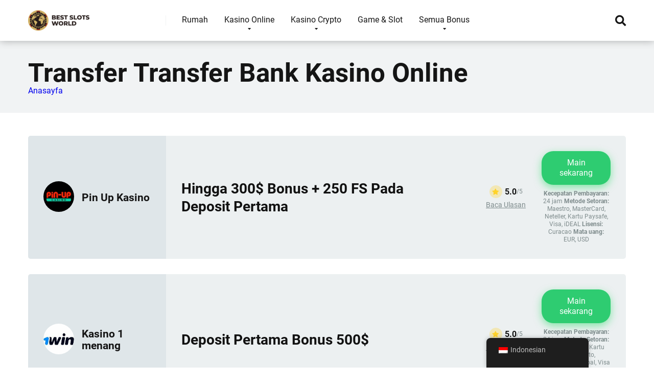

--- FILE ---
content_type: text/html; charset=UTF-8
request_url: https://recoveryspecialties.com/id/deposit-method/bank-wire-transfer/
body_size: 37261
content:
<!DOCTYPE html>
<html lang="id">
<head><meta charset="UTF-8" /><script>if(navigator.userAgent.match(/MSIE|Internet Explorer/i)||navigator.userAgent.match(/Trident\/7\..*?rv:11/i)){var href=document.location.href;if(!href.match(/[?&]nowprocket/)){if(href.indexOf("?")==-1){if(href.indexOf("#")==-1){document.location.href=href+"?nowprocket=1"}else{document.location.href=href.replace("#","?nowprocket=1#")}}else{if(href.indexOf("#")==-1){document.location.href=href+"&nowprocket=1"}else{document.location.href=href.replace("#","&nowprocket=1#")}}}}</script><script>(()=>{class RocketLazyLoadScripts{constructor(){this.v="1.2.6",this.triggerEvents=["keydown","mousedown","mousemove","touchmove","touchstart","touchend","wheel"],this.userEventHandler=this.t.bind(this),this.touchStartHandler=this.i.bind(this),this.touchMoveHandler=this.o.bind(this),this.touchEndHandler=this.h.bind(this),this.clickHandler=this.u.bind(this),this.interceptedClicks=[],this.interceptedClickListeners=[],this.l(this),window.addEventListener("pageshow",(t=>{this.persisted=t.persisted,this.everythingLoaded&&this.m()})),this.CSPIssue=sessionStorage.getItem("rocketCSPIssue"),document.addEventListener("securitypolicyviolation",(t=>{this.CSPIssue||"script-src-elem"!==t.violatedDirective||"data"!==t.blockedURI||(this.CSPIssue=!0,sessionStorage.setItem("rocketCSPIssue",!0))})),document.addEventListener("DOMContentLoaded",(()=>{this.k()})),this.delayedScripts={normal:[],async:[],defer:[]},this.trash=[],this.allJQueries=[]}p(t){document.hidden?t.t():(this.triggerEvents.forEach((e=>window.addEventListener(e,t.userEventHandler,{passive:!0}))),window.addEventListener("touchstart",t.touchStartHandler,{passive:!0}),window.addEventListener("mousedown",t.touchStartHandler),document.addEventListener("visibilitychange",t.userEventHandler))}_(){this.triggerEvents.forEach((t=>window.removeEventListener(t,this.userEventHandler,{passive:!0}))),document.removeEventListener("visibilitychange",this.userEventHandler)}i(t){"HTML"!==t.target.tagName&&(window.addEventListener("touchend",this.touchEndHandler),window.addEventListener("mouseup",this.touchEndHandler),window.addEventListener("touchmove",this.touchMoveHandler,{passive:!0}),window.addEventListener("mousemove",this.touchMoveHandler),t.target.addEventListener("click",this.clickHandler),this.L(t.target,!0),this.S(t.target,"onclick","rocket-onclick"),this.C())}o(t){window.removeEventListener("touchend",this.touchEndHandler),window.removeEventListener("mouseup",this.touchEndHandler),window.removeEventListener("touchmove",this.touchMoveHandler,{passive:!0}),window.removeEventListener("mousemove",this.touchMoveHandler),t.target.removeEventListener("click",this.clickHandler),this.L(t.target,!1),this.S(t.target,"rocket-onclick","onclick"),this.M()}h(){window.removeEventListener("touchend",this.touchEndHandler),window.removeEventListener("mouseup",this.touchEndHandler),window.removeEventListener("touchmove",this.touchMoveHandler,{passive:!0}),window.removeEventListener("mousemove",this.touchMoveHandler)}u(t){t.target.removeEventListener("click",this.clickHandler),this.L(t.target,!1),this.S(t.target,"rocket-onclick","onclick"),this.interceptedClicks.push(t),t.preventDefault(),t.stopPropagation(),t.stopImmediatePropagation(),this.M()}O(){window.removeEventListener("touchstart",this.touchStartHandler,{passive:!0}),window.removeEventListener("mousedown",this.touchStartHandler),this.interceptedClicks.forEach((t=>{t.target.dispatchEvent(new MouseEvent("click",{view:t.view,bubbles:!0,cancelable:!0}))}))}l(t){EventTarget.prototype.addEventListenerWPRocketBase=EventTarget.prototype.addEventListener,EventTarget.prototype.addEventListener=function(e,i,o){"click"!==e||t.windowLoaded||i===t.clickHandler||t.interceptedClickListeners.push({target:this,func:i,options:o}),(this||window).addEventListenerWPRocketBase(e,i,o)}}L(t,e){this.interceptedClickListeners.forEach((i=>{i.target===t&&(e?t.removeEventListener("click",i.func,i.options):t.addEventListener("click",i.func,i.options))})),t.parentNode!==document.documentElement&&this.L(t.parentNode,e)}D(){return new Promise((t=>{this.P?this.M=t:t()}))}C(){this.P=!0}M(){this.P=!1}S(t,e,i){t.hasAttribute&&t.hasAttribute(e)&&(event.target.setAttribute(i,event.target.getAttribute(e)),event.target.removeAttribute(e))}t(){this._(this),"loading"===document.readyState?document.addEventListener("DOMContentLoaded",this.R.bind(this)):this.R()}k(){let t=[];document.querySelectorAll("script[type=rocketlazyloadscript][data-rocket-src]").forEach((e=>{let i=e.getAttribute("data-rocket-src");if(i&&!i.startsWith("data:")){0===i.indexOf("//")&&(i=location.protocol+i);try{const o=new URL(i).origin;o!==location.origin&&t.push({src:o,crossOrigin:e.crossOrigin||"module"===e.getAttribute("data-rocket-type")})}catch(t){}}})),t=[...new Map(t.map((t=>[JSON.stringify(t),t]))).values()],this.T(t,"preconnect")}async R(){this.lastBreath=Date.now(),this.j(this),this.F(this),this.I(),this.W(),this.q(),await this.A(this.delayedScripts.normal),await this.A(this.delayedScripts.defer),await this.A(this.delayedScripts.async);try{await this.U(),await this.H(this),await this.J()}catch(t){console.error(t)}window.dispatchEvent(new Event("rocket-allScriptsLoaded")),this.everythingLoaded=!0,this.D().then((()=>{this.O()})),this.N()}W(){document.querySelectorAll("script[type=rocketlazyloadscript]").forEach((t=>{t.hasAttribute("data-rocket-src")?t.hasAttribute("async")&&!1!==t.async?this.delayedScripts.async.push(t):t.hasAttribute("defer")&&!1!==t.defer||"module"===t.getAttribute("data-rocket-type")?this.delayedScripts.defer.push(t):this.delayedScripts.normal.push(t):this.delayedScripts.normal.push(t)}))}async B(t){if(await this.G(),!0!==t.noModule||!("noModule"in HTMLScriptElement.prototype))return new Promise((e=>{let i;function o(){(i||t).setAttribute("data-rocket-status","executed"),e()}try{if(navigator.userAgent.indexOf("Firefox/")>0||""===navigator.vendor||this.CSPIssue)i=document.createElement("script"),[...t.attributes].forEach((t=>{let e=t.nodeName;"type"!==e&&("data-rocket-type"===e&&(e="type"),"data-rocket-src"===e&&(e="src"),i.setAttribute(e,t.nodeValue))})),t.text&&(i.text=t.text),i.hasAttribute("src")?(i.addEventListener("load",o),i.addEventListener("error",(function(){i.setAttribute("data-rocket-status","failed-network"),e()})),setTimeout((()=>{i.isConnected||e()}),1)):(i.text=t.text,o()),t.parentNode.replaceChild(i,t);else{const i=t.getAttribute("data-rocket-type"),s=t.getAttribute("data-rocket-src");i?(t.type=i,t.removeAttribute("data-rocket-type")):t.removeAttribute("type"),t.addEventListener("load",o),t.addEventListener("error",(i=>{this.CSPIssue&&i.target.src.startsWith("data:")?(console.log("WPRocket: data-uri blocked by CSP -> fallback"),t.removeAttribute("src"),this.B(t).then(e)):(t.setAttribute("data-rocket-status","failed-network"),e())})),s?(t.removeAttribute("data-rocket-src"),t.src=s):t.src="data:text/javascript;base64,"+window.btoa(unescape(encodeURIComponent(t.text)))}}catch(i){t.setAttribute("data-rocket-status","failed-transform"),e()}}));t.setAttribute("data-rocket-status","skipped")}async A(t){const e=t.shift();return e&&e.isConnected?(await this.B(e),this.A(t)):Promise.resolve()}q(){this.T([...this.delayedScripts.normal,...this.delayedScripts.defer,...this.delayedScripts.async],"preload")}T(t,e){var i=document.createDocumentFragment();t.forEach((t=>{const o=t.getAttribute&&t.getAttribute("data-rocket-src")||t.src;if(o&&!o.startsWith("data:")){const s=document.createElement("link");s.href=o,s.rel=e,"preconnect"!==e&&(s.as="script"),t.getAttribute&&"module"===t.getAttribute("data-rocket-type")&&(s.crossOrigin=!0),t.crossOrigin&&(s.crossOrigin=t.crossOrigin),t.integrity&&(s.integrity=t.integrity),i.appendChild(s),this.trash.push(s)}})),document.head.appendChild(i)}j(t){let e={};function i(i,o){return e[o].eventsToRewrite.indexOf(i)>=0&&!t.everythingLoaded?"rocket-"+i:i}function o(t,o){!function(t){e[t]||(e[t]={originalFunctions:{add:t.addEventListener,remove:t.removeEventListener},eventsToRewrite:[]},t.addEventListener=function(){arguments[0]=i(arguments[0],t),e[t].originalFunctions.add.apply(t,arguments)},t.removeEventListener=function(){arguments[0]=i(arguments[0],t),e[t].originalFunctions.remove.apply(t,arguments)})}(t),e[t].eventsToRewrite.push(o)}function s(e,i){let o=e[i];e[i]=null,Object.defineProperty(e,i,{get:()=>o||function(){},set(s){t.everythingLoaded?o=s:e["rocket"+i]=o=s}})}o(document,"DOMContentLoaded"),o(window,"DOMContentLoaded"),o(window,"load"),o(window,"pageshow"),o(document,"readystatechange"),s(document,"onreadystatechange"),s(window,"onload"),s(window,"onpageshow");try{Object.defineProperty(document,"readyState",{get:()=>t.rocketReadyState,set(e){t.rocketReadyState=e},configurable:!0}),document.readyState="loading"}catch(t){console.log("WPRocket DJE readyState conflict, bypassing")}}F(t){let e;function i(e){return t.everythingLoaded?e:e.split(" ").map((t=>"load"===t||0===t.indexOf("load.")?"rocket-jquery-load":t)).join(" ")}function o(o){function s(t){const e=o.fn[t];o.fn[t]=o.fn.init.prototype[t]=function(){return this[0]===window&&("string"==typeof arguments[0]||arguments[0]instanceof String?arguments[0]=i(arguments[0]):"object"==typeof arguments[0]&&Object.keys(arguments[0]).forEach((t=>{const e=arguments[0][t];delete arguments[0][t],arguments[0][i(t)]=e}))),e.apply(this,arguments),this}}o&&o.fn&&!t.allJQueries.includes(o)&&(o.fn.ready=o.fn.init.prototype.ready=function(e){return t.domReadyFired?e.bind(document)(o):document.addEventListener("rocket-DOMContentLoaded",(()=>e.bind(document)(o))),o([])},s("on"),s("one"),t.allJQueries.push(o)),e=o}o(window.jQuery),Object.defineProperty(window,"jQuery",{get:()=>e,set(t){o(t)}})}async H(t){const e=document.querySelector("script[data-webpack]");e&&(await async function(){return new Promise((t=>{e.addEventListener("load",t),e.addEventListener("error",t)}))}(),await t.K(),await t.H(t))}async U(){this.domReadyFired=!0;try{document.readyState="interactive"}catch(t){}await this.G(),document.dispatchEvent(new Event("rocket-readystatechange")),await this.G(),document.rocketonreadystatechange&&document.rocketonreadystatechange(),await this.G(),document.dispatchEvent(new Event("rocket-DOMContentLoaded")),await this.G(),window.dispatchEvent(new Event("rocket-DOMContentLoaded"))}async J(){try{document.readyState="complete"}catch(t){}await this.G(),document.dispatchEvent(new Event("rocket-readystatechange")),await this.G(),document.rocketonreadystatechange&&document.rocketonreadystatechange(),await this.G(),window.dispatchEvent(new Event("rocket-load")),await this.G(),window.rocketonload&&window.rocketonload(),await this.G(),this.allJQueries.forEach((t=>t(window).trigger("rocket-jquery-load"))),await this.G();const t=new Event("rocket-pageshow");t.persisted=this.persisted,window.dispatchEvent(t),await this.G(),window.rocketonpageshow&&window.rocketonpageshow({persisted:this.persisted}),this.windowLoaded=!0}m(){document.onreadystatechange&&document.onreadystatechange(),window.onload&&window.onload(),window.onpageshow&&window.onpageshow({persisted:this.persisted})}I(){const t=new Map;document.write=document.writeln=function(e){const i=document.currentScript;i||console.error("WPRocket unable to document.write this: "+e);const o=document.createRange(),s=i.parentElement;let n=t.get(i);void 0===n&&(n=i.nextSibling,t.set(i,n));const c=document.createDocumentFragment();o.setStart(c,0),c.appendChild(o.createContextualFragment(e)),s.insertBefore(c,n)}}async G(){Date.now()-this.lastBreath>45&&(await this.K(),this.lastBreath=Date.now())}async K(){return document.hidden?new Promise((t=>setTimeout(t))):new Promise((t=>requestAnimationFrame(t)))}N(){this.trash.forEach((t=>t.remove()))}static run(){const t=new RocketLazyLoadScripts;t.p(t)}}RocketLazyLoadScripts.run()})();</script>

<meta http-equiv="X-UA-Compatible" content="IE=edge" />
<meta name="viewport" id="viewport" content="width=device-width, initial-scale=1.0, maximum-scale=1.0, minimum-scale=1.0, user-scalable=no" />
<meta name='robots' content='index, follow, max-image-preview:large, max-snippet:-1, max-video-preview:-1' />
	<style></style>
	
	
	<title>Kasino Transfer Transfer Bank | Kasino Online Transfer Bank Terbaik</title><link rel="preload" data-rocket-preload as="font" href="https://use.fontawesome.com/releases/v5.12.0/webfonts/fa-regular-400.woff2" crossorigin><link rel="preload" data-rocket-preload as="font" href="https://use.fontawesome.com/releases/v5.12.0/webfonts/fa-solid-900.woff2" crossorigin><link rel="preload" data-rocket-preload as="font" href="https://fonts.gstatic.com/s/roboto/v32/KFOmCnqEu92Fr1Mu4mxK.woff2" crossorigin><link rel="preload" data-rocket-preload as="font" href="https://fonts.gstatic.com/s/roboto/v32/KFOlCnqEu92Fr1MmWUlfBBc4.woff2" crossorigin><style id="wpr-usedcss">img.emoji{display:inline!important;border:none!important;box-shadow:none!important;height:1em!important;width:1em!important;margin:0 .07em!important;vertical-align:-.1em!important;background:0 0!important;padding:0!important}.sc_card{box-shadow:0 2px 2px 0 rgba(0,0,0,.16),0 0 0 1px rgba(0,0,0,.08);border-radius:4px;background:#fff;margin:2em auto;width:100%;overflow:hidden;padding:1em;box-sizing:border-box}.sc_card h1,.sc_card h2,.sc_card h3{font-size:1em;line-height:1.2em;margin:0 0 1em;font-weight:700}.sc_card p{font-size:1em}.sc_card p:last-child{margin-bottom:0}.sc_card p:empty{display:none;margin-bottom:0}.sc_card img{margin-bottom:1em}@media (max-width:468px){.sc_card p{padding:0 1em 1em}}.sc_fs_faq summary:focus{outline:0}.sc_fs_faq summary *{margin:0;display:inline;padding:0}.sc_fs_faq summary+div{overflow:hidden}.sc_fs_faq summary+div img{margin-top:0}.sc_fs_card__animate summary{display:block;cursor:pointer;position:relative;padding:1em 1em 1em 2em}.sc_fs_card__animate summary:before{content:"";position:absolute;top:1.5em;left:1em;transform:rotate(0);transform-origin:0.2rem 50%;transition:.25s transform ease;border:.4rem solid transparent;border-left-color:inherit}.sc_fs_card__animate[open]>summary:before{transform:rotate(90deg)}.sc_fs_card__animate{padding:0}.sc_fs_card__animate .sc_fs_faq__content{padding:0 1em 1em}.sc_fs_card__animate .sc_fs_faq__content>:first-child{margin-top:0}:where(.wp-block-button__link){border-radius:9999px;box-shadow:none;padding:calc(.667em + 2px) calc(1.333em + 2px);text-decoration:none}:where(.wp-block-calendar table:not(.has-background) th){background:#ddd}:where(.wp-block-columns){margin-bottom:1.75em}:where(.wp-block-columns.has-background){padding:1.25em 2.375em}:where(.wp-block-post-comments input[type=submit]){border:none}:where(.wp-block-cover-image:not(.has-text-color)),:where(.wp-block-cover:not(.has-text-color)){color:#fff}:where(.wp-block-cover-image.is-light:not(.has-text-color)),:where(.wp-block-cover.is-light:not(.has-text-color)){color:#000}:where(.wp-block-file){margin-bottom:1.5em}:where(.wp-block-file__button){border-radius:2em;display:inline-block;padding:.5em 1em}:where(.wp-block-file__button):is(a):active,:where(.wp-block-file__button):is(a):focus,:where(.wp-block-file__button):is(a):hover,:where(.wp-block-file__button):is(a):visited{box-shadow:none;color:#fff;opacity:.85;text-decoration:none}:where(.wp-block-latest-comments:not([style*=line-height] .wp-block-latest-comments__comment)){line-height:1.1}:where(.wp-block-latest-comments:not([style*=line-height] .wp-block-latest-comments__comment-excerpt p)){line-height:1.8}ul{box-sizing:border-box}:where(.wp-block-navigation.has-background .wp-block-navigation-item a:not(.wp-element-button)),:where(.wp-block-navigation.has-background .wp-block-navigation-submenu a:not(.wp-element-button)){padding:.5em 1em}:where(.wp-block-navigation .wp-block-navigation__submenu-container .wp-block-navigation-item a:not(.wp-element-button)),:where(.wp-block-navigation .wp-block-navigation__submenu-container .wp-block-navigation-submenu a:not(.wp-element-button)),:where(.wp-block-navigation .wp-block-navigation__submenu-container .wp-block-navigation-submenu button.wp-block-navigation-item__content),:where(.wp-block-navigation .wp-block-navigation__submenu-container .wp-block-pages-list__item button.wp-block-navigation-item__content){padding:.5em 1em}:where(p.has-text-color:not(.has-link-color)) a{color:inherit}:where(.wp-block-post-excerpt){margin-bottom:var(--wp--style--block-gap);margin-top:var(--wp--style--block-gap)}:where(.wp-block-pullquote){margin:0 0 1em}:where(.wp-block-search__button){border:1px solid #ccc;padding:6px 10px}:where(.wp-block-search__button-inside .wp-block-search__inside-wrapper){border:1px solid #949494;box-sizing:border-box;padding:4px}:where(.wp-block-search__button-inside .wp-block-search__inside-wrapper) .wp-block-search__input{border:none;border-radius:0;padding:0 4px}:where(.wp-block-search__button-inside .wp-block-search__inside-wrapper) .wp-block-search__input:focus{outline:0}:where(.wp-block-search__button-inside .wp-block-search__inside-wrapper) :where(.wp-block-search__button){padding:4px 8px}:where(.wp-block-term-description){margin-bottom:var(--wp--style--block-gap);margin-top:var(--wp--style--block-gap)}:where(pre.wp-block-verse){font-family:inherit}:root{--wp--preset--font-size--normal:16px;--wp--preset--font-size--huge:42px}html :where(.has-border-color){border-style:solid}html :where([style*=border-top-color]){border-top-style:solid}html :where([style*=border-right-color]){border-right-style:solid}html :where([style*=border-bottom-color]){border-bottom-style:solid}html :where([style*=border-left-color]){border-left-style:solid}html :where([style*=border-width]){border-style:solid}html :where([style*=border-top-width]){border-top-style:solid}html :where([style*=border-right-width]){border-right-style:solid}html :where([style*=border-bottom-width]){border-bottom-style:solid}html :where([style*=border-left-width]){border-left-style:solid}html :where(img[class*=wp-image-]){height:auto;max-width:100%}:where(figure){margin:0 0 1em}html :where(.is-position-sticky){--wp-admin--admin-bar--position-offset:var(--wp-admin--admin-bar--height,0px)}@media screen and (max-width:600px){html :where(.is-position-sticky){--wp-admin--admin-bar--position-offset:0px}}body{--wp--preset--color--black:#000000;--wp--preset--color--cyan-bluish-gray:#abb8c3;--wp--preset--color--white:#ffffff;--wp--preset--color--pale-pink:#f78da7;--wp--preset--color--vivid-red:#cf2e2e;--wp--preset--color--luminous-vivid-orange:#ff6900;--wp--preset--color--luminous-vivid-amber:#fcb900;--wp--preset--color--light-green-cyan:#7bdcb5;--wp--preset--color--vivid-green-cyan:#00d084;--wp--preset--color--pale-cyan-blue:#8ed1fc;--wp--preset--color--vivid-cyan-blue:#0693e3;--wp--preset--color--vivid-purple:#9b51e0;--wp--preset--color--mercury-main:#3c6382;--wp--preset--color--mercury-second:#eb2f06;--wp--preset--color--mercury-white:#fff;--wp--preset--color--mercury-gray:#263238;--wp--preset--color--mercury-emerald:#2edd6c;--wp--preset--color--mercury-alizarin:#e74c3c;--wp--preset--color--mercury-wisteria:#8e44ad;--wp--preset--color--mercury-peter-river:#3498db;--wp--preset--color--mercury-clouds:#ecf0f1;--wp--preset--gradient--vivid-cyan-blue-to-vivid-purple:linear-gradient(135deg,rgba(6, 147, 227, 1) 0%,rgb(155, 81, 224) 100%);--wp--preset--gradient--light-green-cyan-to-vivid-green-cyan:linear-gradient(135deg,rgb(122, 220, 180) 0%,rgb(0, 208, 130) 100%);--wp--preset--gradient--luminous-vivid-amber-to-luminous-vivid-orange:linear-gradient(135deg,rgba(252, 185, 0, 1) 0%,rgba(255, 105, 0, 1) 100%);--wp--preset--gradient--luminous-vivid-orange-to-vivid-red:linear-gradient(135deg,rgba(255, 105, 0, 1) 0%,rgb(207, 46, 46) 100%);--wp--preset--gradient--very-light-gray-to-cyan-bluish-gray:linear-gradient(135deg,rgb(238, 238, 238) 0%,rgb(169, 184, 195) 100%);--wp--preset--gradient--cool-to-warm-spectrum:linear-gradient(135deg,rgb(74, 234, 220) 0%,rgb(151, 120, 209) 20%,rgb(207, 42, 186) 40%,rgb(238, 44, 130) 60%,rgb(251, 105, 98) 80%,rgb(254, 248, 76) 100%);--wp--preset--gradient--blush-light-purple:linear-gradient(135deg,rgb(255, 206, 236) 0%,rgb(152, 150, 240) 100%);--wp--preset--gradient--blush-bordeaux:linear-gradient(135deg,rgb(254, 205, 165) 0%,rgb(254, 45, 45) 50%,rgb(107, 0, 62) 100%);--wp--preset--gradient--luminous-dusk:linear-gradient(135deg,rgb(255, 203, 112) 0%,rgb(199, 81, 192) 50%,rgb(65, 88, 208) 100%);--wp--preset--gradient--pale-ocean:linear-gradient(135deg,rgb(255, 245, 203) 0%,rgb(182, 227, 212) 50%,rgb(51, 167, 181) 100%);--wp--preset--gradient--electric-grass:linear-gradient(135deg,rgb(202, 248, 128) 0%,rgb(113, 206, 126) 100%);--wp--preset--gradient--midnight:linear-gradient(135deg,rgb(2, 3, 129) 0%,rgb(40, 116, 252) 100%);--wp--preset--font-size--small:13px;--wp--preset--font-size--medium:20px;--wp--preset--font-size--large:36px;--wp--preset--font-size--x-large:42px;--wp--preset--spacing--20:0.44rem;--wp--preset--spacing--30:0.67rem;--wp--preset--spacing--40:1rem;--wp--preset--spacing--50:1.5rem;--wp--preset--spacing--60:2.25rem;--wp--preset--spacing--70:3.38rem;--wp--preset--spacing--80:5.06rem;--wp--preset--shadow--natural:6px 6px 9px rgba(0, 0, 0, .2);--wp--preset--shadow--deep:12px 12px 50px rgba(0, 0, 0, .4);--wp--preset--shadow--sharp:6px 6px 0px rgba(0, 0, 0, .2);--wp--preset--shadow--outlined:6px 6px 0px -3px rgba(255, 255, 255, 1),6px 6px rgba(0, 0, 0, 1);--wp--preset--shadow--crisp:6px 6px 0px rgba(0, 0, 0, 1)}:where(.is-layout-flex){gap:.5em}:where(.is-layout-grid){gap:.5em}:where(.wp-block-post-template.is-layout-flex){gap:1.25em}:where(.wp-block-post-template.is-layout-grid){gap:1.25em}:where(.wp-block-columns.is-layout-flex){gap:2em}:where(.wp-block-columns.is-layout-grid){gap:2em}.trp-language-switcher-container.trp-floater-ls-names.trp-bottom-right.trp-color-light{min-width:200px}.trp-language-switcher-container.trp-floater-ls-names.trp-bottom-right.trp-color-dark{min-width:200px}.trp-language-switcher-container.trp-floater-ls-names.trp-top-right.trp-color-light{min-width:200px}.trp-language-switcher-container.trp-floater-ls-names.trp-top-right.trp-color-dark{min-width:200px}.trp-language-switcher-container.trp-floater-ls-names.trp-bottom-left.trp-color-light{min-width:200px}.trp-language-switcher-container.trp-floater-ls-names.trp-bottom-left.trp-color-dark{min-width:200px}.trp-language-switcher-container.trp-floater-ls-names.trp-top-left.trp-color-light{min-width:200px}.trp-language-switcher-container.trp-floater-ls-names.trp-top-left.trp-color-dark{min-width:200px}#trp-floater-ls.trp-language-switcher-container.trp-floater-ls-flags.trp-top-left.trp-color-dark.trp-poweredby:hover{position:fixed;z-index:9999999;top:0;bottom:auto;display:block;width:192px;height:auto;border-radius:0 0 8px 8px;box-shadow:0 0 8px rgba(0,0,0,.25)}#trp-floater-ls.trp-language-switcher-container.trp-floater-ls-flags.trp-top-left.trp-color-light.trp-poweredby:hover{position:fixed;z-index:9999999;top:0;bottom:auto;display:block;width:192px;height:auto;border-radius:0 0 8px 8px;box-shadow:0 0 8px rgba(0,0,0,.25)}#trp-floater-ls.trp-language-switcher-container.trp-floater-ls-flags.trp-top-right.trp-color-dark.trp-poweredby:hover{position:fixed;z-index:9999999;top:0;bottom:auto;display:block;width:192px;height:auto;border-radius:0 0 8px 8px;box-shadow:0 0 8px rgba(0,0,0,.25)}#trp-floater-ls.trp-language-switcher-container.trp-floater-ls-flags.trp-top-right.trp-color-light.trp-poweredby:hover{position:fixed;z-index:9999999;top:0;bottom:auto;display:block;width:192px;height:auto;border-radius:0 0 8px 8px;box-shadow:0 0 8px rgba(0,0,0,.25)}#trp-floater-ls-current-language .trp-floater-ls-disabled-language.trp-ls-disabled-language{margin-top:6px}#trp-floater-ls-language-list .trp-language-wrap.trp-floater-ls-disabled-language.trp-ls-disabled-language:hover{padding:0;width:auto}#trp-floater-ls .trp-language-switcher-container.trp-floater-ls-codes.trp-top-left.trp-color-light.trp-poweredby.trp-with-flags.trp-floater-ls-disabled-language.trp-ls-disabled-language.trp-floater-ls-disabled-language.trp-ls-disabled-language{margin-bottom:10px;margin-top:0}#trp-floater-ls{position:fixed;z-index:9999999;bottom:0;display:block;overflow:hidden;height:58px;text-align:center;box-shadow:0 0 8px rgba(0,0,0,.25)}.trp-floater-ls-disabled-language.trp-ls-disabled-language{width:auto}#trp-floater-ls:hover{position:fixed;z-index:9999999;bottom:0;display:block;height:auto;border-radius:8px 8px 0 0;box-shadow:0 0 8px rgba(0,0,0,.25)}#trp-floater-ls.trp-color-dark{background:#1e1e1e;box-shadow:0 0 8px rgba(0,0,0,.25);border-radius:8px 8px 0 0}.trp-language-switcher-container.trp-floater-ls-codes.trp-bottom-right.trp-color-light.trp-poweredby:hover{width:192px}.trp-language-switcher-container.trp-floater-ls-codes.trp-bottom-right.trp-color-dark.trp-poweredby:hover{width:192px}#trp-floater-ls.trp-bottom-right{top:auto;bottom:0;right:10%}@media screen and (max-width:1000px){#trp-floater-ls-language-list{display:flex;flex-direction:column}.trp-language-switcher-container.trp-floater-ls-names.trp-bottom-right.trp-color-light.trp-poweredby{right:10%;min-width:105px}.trp-language-switcher-container.trp-floater-ls-names.trp-bottom-left.trp-color-light.trp-poweredby{left:10%;min-width:105px}.trp-language-switcher-container.trp-floater-ls-names.trp-bottom-right.trp-color-dark.trp-poweredby{right:10%;min-width:105px}.trp-language-switcher-container.trp-floater-ls-names.trp-bottom-left.trp-color-dark.trp-poweredby{left:10%;min-width:105px}.trp-language-switcher-container.trp-floater-ls-codes.trp-bottom-right.trp-color-dark.trp-poweredby{right:10%;min-width:66px}.trp-language-switcher-container.trp-floater-ls-codes.trp-bottom-left.trp-color-dark.trp-poweredby{left:10%;min-width:66px}.trp-language-switcher-container.trp-floater-ls-codes.trp-bottom-right.trp-color-light.trp-poweredby{right:10%;min-width:66px}.trp-language-switcher-container.trp-floater-ls-codes.trp-bottom-left.trp-color-light.trp-poweredby{left:10%;min-width:66px}.trp-language-switcher-container.trp-floater-ls-flags.trp-bottom-right.trp-color-dark.trp-poweredby{right:10%;min-width:105px}.trp-language-switcher-container.trp-floater-ls-flags.trp-bottom-left.trp-color-dark.trp-poweredby{left:10%;min-width:105px}.trp-language-switcher-container.trp-floater-ls-flags.trp-bottom-right.trp-color-light.trp-poweredby{right:10%;min-width:105px}.trp-language-switcher-container.trp-floater-ls-flags.trp-bottom-left.trp-color-light.trp-poweredby{left:10%;min-width:105px}.trp-language-switcher-container.trp-floater-ls-names.trp-bottom-right.trp-color-light{right:10%;min-width:105px}.trp-language-switcher-container.trp-floater-ls-names.trp-bottom-left.trp-color-light{left:10%;min-width:105px}.trp-language-switcher-container.trp-floater-ls-names.trp-bottom-right.trp-color-dark{right:10%;min-width:105px}.trp-language-switcher-container.trp-floater-ls-names.trp-bottom-left.trp-color-dark{left:10%;min-width:105px}.trp-language-switcher-container.trp-floater-ls-codes.trp-bottom-right.trp-color-dark{right:10%;min-width:66px}.trp-language-switcher-container.trp-floater-ls-codes.trp-bottom-left.trp-color-dark{left:10%;min-width:66px}.trp-language-switcher-container.trp-floater-ls-codes.trp-bottom-right.trp-color-light{right:10%;min-width:66px}.trp-language-switcher-container.trp-floater-ls-codes.trp-bottom-left.trp-color-light{left:10%;min-width:66px}.trp-language-switcher-container.trp-floater-ls-flags.trp-bottom-right.trp-color-dark{right:10%;min-width:60px}.trp-language-switcher-container.trp-floater-ls-flags.trp-bottom-left.trp-color-dark{left:10%;min-width:60px}.trp-language-switcher-container.trp-floater-ls-flags.trp-bottom-right.trp-color-light{right:10%;min-width:60px}.trp-language-switcher-container.trp-floater-ls-flags.trp-bottom-left.trp-color-light{left:10%;min-width:60px}}@media screen and (max-width:500px){#trp-floater-ls-language-list{display:flex;flex-direction:column}#trp-floater-ls:hover .trp-language-wrap a.trp-floater-ls-disabled-language{margin-top:0}.trp-floater-ls-disabled-language{margin-top:0!important;padding-top:16px!important}.trp-language-switcher-container.trp-floater-ls-names.trp-bottom-right.trp-color-light.trp-poweredby{right:10%;min-width:105px}.trp-language-switcher-container.trp-floater-ls-names.trp-bottom-left.trp-color-light.trp-poweredby{left:10%;min-width:105px}.trp-language-switcher-container.trp-floater-ls-names.trp-bottom-right.trp-color-dark.trp-poweredby{right:10%;min-width:105px}.trp-language-switcher-container.trp-floater-ls-names.trp-bottom-left.trp-color-dark.trp-poweredby{left:10%;min-width:105px}.trp-language-switcher-container.trp-floater-ls-codes.trp-bottom-right.trp-color-dark.trp-poweredby{right:10%;min-width:66px}.trp-language-switcher-container.trp-floater-ls-codes.trp-bottom-left.trp-color-dark.trp-poweredby{left:10%;min-width:66px}.trp-language-switcher-container.trp-floater-ls-codes.trp-bottom-right.trp-color-light.trp-poweredby{right:10%;min-width:66px}.trp-language-switcher-container.trp-floater-ls-codes.trp-bottom-left.trp-color-light.trp-poweredby{left:10%;min-width:66px}.trp-language-switcher-container.trp-floater-ls-flags.trp-bottom-right.trp-color-dark.trp-poweredby{right:10%;min-width:60px}.trp-language-switcher-container.trp-floater-ls-flags.trp-bottom-left.trp-color-dark.trp-poweredby{left:10%;min-width:60px}.trp-language-switcher-container.trp-floater-ls-flags.trp-bottom-right.trp-color-light.trp-poweredby{right:10%;min-width:60px}.trp-language-switcher-container.trp-floater-ls-flags.trp-bottom-left.trp-color-light.trp-poweredby{left:10%;min-width:60px}.trp-language-switcher-container.trp-floater-ls-names.trp-bottom-right.trp-color-light{right:10%;min-width:105px}.trp-language-switcher-container.trp-floater-ls-names.trp-bottom-left.trp-color-light{left:10%;min-width:105px}.trp-language-switcher-container.trp-floater-ls-names.trp-bottom-right.trp-color-dark{right:10%;min-width:105px}.trp-language-switcher-container.trp-floater-ls-names.trp-bottom-left.trp-color-dark{left:10%;min-width:105px}.trp-language-switcher-container.trp-floater-ls-codes.trp-bottom-right.trp-color-dark{right:10%;min-width:66px}.trp-language-switcher-container.trp-floater-ls-codes.trp-bottom-left.trp-color-dark{left:10%;min-width:66px}.trp-language-switcher-container.trp-floater-ls-codes.trp-bottom-right.trp-color-light{right:10%;min-width:66px}.trp-language-switcher-container.trp-floater-ls-codes.trp-bottom-left.trp-color-light{left:10%;min-width:66px}.trp-language-switcher-container.trp-floater-ls-flags.trp-bottom-right.trp-color-dark{right:10%;min-width:60px}.trp-language-switcher-container.trp-floater-ls-flags.trp-bottom-left.trp-color-dark{left:10%;min-width:60px}.trp-language-switcher-container.trp-floater-ls-flags.trp-bottom-right.trp-color-light{right:10%;min-width:60px}.trp-language-switcher-container.trp-floater-ls-flags.trp-bottom-left.trp-color-light{left:10%;min-width:60px}}#trp-floater-ls-language-list{display:none}#trp-floater-ls .trp-language-wrap.trp-language-wrap-bottom{padding:11px}#trp-floater-ls:focus #trp-floater-ls-current-language,#trp-floater-ls:hover #trp-floater-ls-current-language{display:none}#trp-floater-ls:focus #trp-floater-ls-language-list,#trp-floater-ls:hover #trp-floater-ls-language-list{display:block}#trp-floater-ls-current-language a{display:block;padding:10px 12px;font-size:90%}.trp-language-wrap a{display:block;padding:10px 12px;font-size:90%}#trp-floater-ls-current-language .trp-floater-ls-disabled-language.trp-ls-disabled-language{display:block;padding:10px 24px;font-size:90%}#trp-floater-ls-current-language,#trp-floater-ls-language-list{text-align:left}#trp-floater-ls-current-language.trp-with-flags,#trp-floater-ls-language-list.trp-with-flags{text-align:left}#trp-floater-ls-current-language{display:block;width:100%;height:100%}.trp-language-switcher-container.trp-floater-ls-flags.trp-bottom-left.trp-color-dark #trp-floater-ls-current-language,.trp-language-switcher-container.trp-floater-ls-flags.trp-bottom-left.trp-color-dark.trp-poweredby #trp-floater-ls-current-language,.trp-language-switcher-container.trp-floater-ls-flags.trp-bottom-left.trp-color-light.trp-poweredby #trp-floater-ls-current-language,.trp-language-switcher-container.trp-floater-ls-flags.trp-bottom-right.trp-color-dark #trp-floater-ls-current-language,.trp-language-switcher-container.trp-floater-ls-flags.trp-bottom-right.trp-color-dark.trp-poweredby #trp-floater-ls-current-language,.trp-language-switcher-container.trp-floater-ls-flags.trp-bottom-right.trp-color-light #trp-floater-ls-current-language,.trp-language-switcher-container.trp-floater-ls-flags.trp-bottom-right.trp-color-light.trp-poweredby #trp-floater-ls-current-language,.trp-language-switcher-container.trp-floater-ls-flags.trp-top-left.trp-color-dark #trp-floater-ls-current-language,.trp-language-switcher-container.trp-floater-ls-flags.trp-top-left.trp-color-dark.trp-poweredby #trp-floater-ls-current-language,.trp-language-switcher-container.trp-floater-ls-flags.trp-top-left.trp-color-light #trp-floater-ls-current-language,.trp-language-switcher-container.trp-floater-ls-flags.trp-top-left.trp-color-light.trp-poweredby #trp-floater-ls-current-language,.trp-language-switcher-container.trp-floater-ls-flags.trp-top-right.trp-color-dark #trp-floater-ls-current-language,.trp-language-switcher-container.trp-floater-ls-flags.trp-top-right.trp-color-dark.trp-poweredby #trp-floater-ls-current-language,.trp-language-switcher-container.trp-floater-ls-flags.trp-top-right.trp-color-light #trp-floater-ls-current-language,.trp-language-switcher-container.trp-floater-ls-flags.trp-top-right.trp-color-light.trp-poweredby #trp-floater-ls-current-language{display:block;width:100%;height:100%;padding-top:3px}.trp-language-switcher-container.trp-floater-ls-flags.trp-top-left .trp-language-wrap,.trp-language-switcher-container.trp-floater-ls-flags.trp-top-right .trp-language-wrap{padding:9px!important}.trp-language-switcher-container.trp-floater-ls-codes.trp-top-left .trp-language-wrap,.trp-language-switcher-container.trp-floater-ls-codes.trp-top-right .trp-language-wrap{padding:0 9px 9px!important}.trp-language-switcher-container.trp-floater-ls-codes.trp-bottom-left .trp-language-wrap,.trp-language-switcher-container.trp-floater-ls-codes.trp-bottom-right .trp-language-wrap{padding:9px 9px 6px!important}.trp-language-switcher-container.trp-floater-ls-names.trp-top-left .trp-language-wrap,.trp-language-switcher-container.trp-floater-ls-names.trp-top-right .trp-language-wrap{padding:0 12px 12px!important}.trp-language-switcher-container.trp-floater-ls-names.trp-bottom-left .trp-language-wrap,.trp-language-switcher-container.trp-floater-ls-names.trp-bottom-right .trp-language-wrap{padding:12px 12px 6px!important}#trp-floater-ls div:not(#trp-floater-poweredby)>a{display:flex!important;flex-direction:row;flex-wrap:wrap;align-items:center}.trp-color-dark #trp-floater-ls-current-language a,.trp-color-dark #trp-floater-ls-language-list a{color:#bdbdbd}.trp-color-dark #trp-floater-ls-current-language a,.trp-color-dark #trp-floater-ls-language-list a,.trp-with-flags.trp-color-dark #trp-floater-ls-current-language a{display:block;width:auto;overflow:hidden;text-overflow:ellipsis;white-space:nowrap}.trp-color-dark #trp-floater-ls-language-list .trp-language-wrap a:hover{color:#fff;background:#4f4f4f;border-radius:2px}.trp-floater-ls-disabled-language{margin-top:6px}#trp-floater-ls .trp-floater-ls-disabled-language{pointer-events:none;cursor:default}#trp-floater-ls .trp-with-flags .trp-flag-image{margin-right:5px;vertical-align:middle;height:auto;max-width:100%;display:inline;padding:0}.trp-flag-image:dir(rtl){margin-left:5px}#trp-floater-ls a{text-decoration:none}#trp-floater-ls-language-list{max-height:300px;overflow-y:auto}.trp-language-switcher{height:42px;position:relative;box-sizing:border-box;width:200px;text-overflow:ellipsis;white-space:nowrap}.trp-language-switcher>div{box-sizing:border-box;padding:4px 20px 3px 13px;border:1.5px solid #949494;border-radius:2px;background-image:var(--wpr-bg-ec9d2332-4e73-41d8-84a5-82cc5f90e6a8);background-repeat:no-repeat;background-position:calc(100% - 20px) calc(1em + 2px),calc(100% - 3px) calc(1em + 0px);background-size:8px 8px,8px 8px;background-repeat:no-repeat;background-color:#fff}.trp-language-switcher>div:hover{background-image:none}.trp-language-switcher>div>a{display:block;padding:7px 12px;border-radius:3px;text-decoration:none;color:#1e1e1e;font-style:normal;font-weight:400;font-size:16px}.trp-language-switcher>div>a:hover{background:#f0f0f0;border-radius:2px}.trp-language-switcher>div>a.trp-ls-shortcode-disabled-language{cursor:default}.trp-language-switcher>div>a.trp-ls-shortcode-disabled-language:hover{background:0 0}.trp-language-switcher>div>a>img{display:inline;margin:0 3px;width:18px;height:12px;border-radius:0}.trp-language-switcher .trp-ls-shortcode-current-language{display:inline-block}.trp-language-switcher:focus .trp-ls-shortcode-current-language,.trp-language-switcher:hover .trp-ls-shortcode-current-language{visibility:hidden}.trp-language-switcher .trp-ls-shortcode-language{display:inline-block;height:1px;overflow:hidden;visibility:hidden;z-index:1;max-height:250px;overflow-y:auto;left:0;top:0;min-height:auto}.trp-language-switcher:focus .trp-ls-shortcode-language,.trp-language-switcher:hover .trp-ls-shortcode-language{visibility:visible;max-height:250px;padding:4px 13px;height:auto;overflow-y:auto;position:absolute;left:0;top:0;display:inline-block!important;min-height:auto}.no-js .owl-carousel{display:block}.owl-height{transition:height .5s ease-in-out}.animated{-webkit-animation-duration:1s;animation-duration:1s;-webkit-animation-fill-mode:both;animation-fill-mode:both}@-webkit-keyframes swing{20%{-webkit-transform:rotate(15deg);transform:rotate(15deg)}40%{-webkit-transform:rotate(-10deg);transform:rotate(-10deg)}60%{-webkit-transform:rotate(5deg);transform:rotate(5deg)}80%{-webkit-transform:rotate(-5deg);transform:rotate(-5deg)}100%{-webkit-transform:rotate(0);transform:rotate(0)}}@keyframes swing{20%{-webkit-transform:rotate(15deg);-ms-transform:rotate(15deg);transform:rotate(15deg)}40%{-webkit-transform:rotate(-10deg);-ms-transform:rotate(-10deg);transform:rotate(-10deg)}60%{-webkit-transform:rotate(5deg);-ms-transform:rotate(5deg);transform:rotate(5deg)}80%{-webkit-transform:rotate(-5deg);-ms-transform:rotate(-5deg);transform:rotate(-5deg)}100%{-webkit-transform:rotate(0);-ms-transform:rotate(0);transform:rotate(0)}}.swing{-webkit-transform-origin:top center;-ms-transform-origin:top center;transform-origin:top center;-webkit-animation-name:swing;animation-name:swing}@-webkit-keyframes fadeIn{0%{opacity:0}100%{opacity:1}}@keyframes fadeIn{0%{opacity:0}100%{opacity:1}}.fadeIn{-webkit-animation-name:fadeIn;animation-name:fadeIn}@-webkit-keyframes fadeOut{0%{opacity:1}100%{opacity:0}}@keyframes fadeOut{0%{opacity:1}100%{opacity:0}}.fadeOut{-webkit-animation-name:fadeOut;animation-name:fadeOut}@-webkit-keyframes flip{0%{-webkit-transform:perspective(400px) translateZ(0) rotateY(0) scale(1);transform:perspective(400px) translateZ(0) rotateY(0) scale(1);-webkit-animation-timing-function:ease-out;animation-timing-function:ease-out}40%{-webkit-transform:perspective(400px) translateZ(150px) rotateY(170deg) scale(1);transform:perspective(400px) translateZ(150px) rotateY(170deg) scale(1);-webkit-animation-timing-function:ease-out;animation-timing-function:ease-out}50%{-webkit-transform:perspective(400px) translateZ(150px) rotateY(190deg) scale(1);transform:perspective(400px) translateZ(150px) rotateY(190deg) scale(1);-webkit-animation-timing-function:ease-in;animation-timing-function:ease-in}80%{-webkit-transform:perspective(400px) translateZ(0) rotateY(360deg) scale(.95);transform:perspective(400px) translateZ(0) rotateY(360deg) scale(.95);-webkit-animation-timing-function:ease-in;animation-timing-function:ease-in}100%{-webkit-transform:perspective(400px) translateZ(0) rotateY(360deg) scale(1);transform:perspective(400px) translateZ(0) rotateY(360deg) scale(1);-webkit-animation-timing-function:ease-in;animation-timing-function:ease-in}}@keyframes flip{0%{-webkit-transform:perspective(400px) translateZ(0) rotateY(0) scale(1);-ms-transform:perspective(400px) translateZ(0) rotateY(0) scale(1);transform:perspective(400px) translateZ(0) rotateY(0) scale(1);-webkit-animation-timing-function:ease-out;animation-timing-function:ease-out}40%{-webkit-transform:perspective(400px) translateZ(150px) rotateY(170deg) scale(1);-ms-transform:perspective(400px) translateZ(150px) rotateY(170deg) scale(1);transform:perspective(400px) translateZ(150px) rotateY(170deg) scale(1);-webkit-animation-timing-function:ease-out;animation-timing-function:ease-out}50%{-webkit-transform:perspective(400px) translateZ(150px) rotateY(190deg) scale(1);-ms-transform:perspective(400px) translateZ(150px) rotateY(190deg) scale(1);transform:perspective(400px) translateZ(150px) rotateY(190deg) scale(1);-webkit-animation-timing-function:ease-in;animation-timing-function:ease-in}80%{-webkit-transform:perspective(400px) translateZ(0) rotateY(360deg) scale(.95);-ms-transform:perspective(400px) translateZ(0) rotateY(360deg) scale(.95);transform:perspective(400px) translateZ(0) rotateY(360deg) scale(.95);-webkit-animation-timing-function:ease-in;animation-timing-function:ease-in}100%{-webkit-transform:perspective(400px) translateZ(0) rotateY(360deg) scale(1);-ms-transform:perspective(400px) translateZ(0) rotateY(360deg) scale(1);transform:perspective(400px) translateZ(0) rotateY(360deg) scale(1);-webkit-animation-timing-function:ease-in;animation-timing-function:ease-in}}.animated.flip{-webkit-backface-visibility:visible;-ms-backface-visibility:visible;backface-visibility:visible;-webkit-animation-name:flip;animation-name:flip}a,address,b,body,canvas,caption,code,div,dl,dt,em,fieldset,form,h1,h2,h3,html,i,iframe,img,ins,label,legend,li,nav,object,p,section,span,strong,summary,table,tbody,time,tr,tt,ul,var,video{margin:0;padding:0;border:0;font-size:100%;vertical-align:baseline}nav,section{display:block}ul{list-style:none}table{border-collapse:collapse;border-spacing:0}html{overflow-x:hidden;box-sizing:border-box}*,:after,:before{box-sizing:inherit}body{background-color:#fff;color:#2e3246;font-family:Roboto,sans-serif;font-weight:400;font-size:16px;line-height:100%;-webkit-font-smoothing:antialiased;margin:0 auto;padding:0;overflow:hidden}::-webkit-input-placeholder{color:#2d3436}::-moz-placeholder{color:#2d3436;opacity:1}:focus::-moz-placeholder,:focus::-webkit-input-placeholder{color:transparent}h1,h1 a,h2,h2 a,h3,h3 a{font-family:Roboto,sans-serif;font-weight:700;-webkit-backface-visibility:hidden;color:#151515}h1,h1 a{font-size:3.157em;line-height:1.2em}h2,h2 a{font-size:2.369em;line-height:1.2em}h3,h3 a{font-size:1.777em;line-height:1.2em}img{max-width:100%;height:auto;-webkit-backface-visibility:hidden}iframe,object,video{max-width:100%}input,textarea{outline:0;outline:0}input[type=text]:focus{outline:0}a,a:visited{text-decoration:none;-webkit-transition:.3s ease-in-out;-moz-transition:.3s ease-in-out;-ms-transition:.3s ease-in-out;-o-transition:.3s ease-in-out;transition:all .3s ease-in-out}a:hover{text-decoration:none}a:active,a:focus{outline:0}div{-webkit-tap-highlight-color:transparent;display:block}div::-webkit-scrollbar{width:0}p{line-height:1.65em}input[type=email],input[type=search],input[type=text],input[type=url],select,textarea{color:#2d3436;font-family:Roboto,sans-serif;font-weight:400;font-size:1em;line-height:1.45em;background-color:#fefeff;border-radius:5px;border-top:0;border-left:0;border-right:0;border-bottom:1px solid #e4e4e4;width:100%;padding:11px 15px;-webkit-appearance:none}input[type=search]{background-color:#f1f3f4}input[type=email],input[type=search],input[type=text],input[type=url],select{height:45px}textarea{padding:15px}input[type=submit]{width:100%;background-color:#be2edd;border:0;padding:11px 30px;font-family:Roboto,sans-serif;font-weight:700;font-size:1em;line-height:1.45em;height:45px;color:#fff;border-radius:5px;-webkit-appearance:none;text-align:center;cursor:pointer;-webkit-transition:.3s ease-in-out;-moz-transition:.3s ease-in-out;-ms-transition:.3s ease-in-out;-o-transition:.3s ease-in-out;transition:all .3s ease-in-out}input[type=submit]:hover{background-color:#57606f}.space-wrapper{max-width:1200px;margin:0 auto;padding:0}.space-page-wrapper{max-width:1200px;margin:0 auto;padding:0 0 60px}.space-box{background-color:#fff}.relative{position:relative}.absolute{position:absolute}.fixed{position:fixed}.left{float:left}.right{float:right}.text-center{text-align:center}.box-100{width:100%}.box-25{width:25%}.box-50{width:50%}.box-75{width:75%}.case-15{margin:0 15px 30px;padding:0}.space-close-icon{top:0;right:0;width:20px;height:21px;cursor:pointer}.space-close-icon .to-right{top:10px;left:0;width:20px;height:1px;background-color:#7f8c8d;-moz-transform:rotate(135deg);-ms-transform:rotate(135deg);-webkit-transform:rotate(135deg);-o-transform:rotate(135deg);transform:rotate(135deg)}.space-close-icon .to-left{top:10px;left:0;width:20px;height:1px;background-color:#7f8c8d;-moz-transform:rotate(45deg);-ms-transform:rotate(45deg);-webkit-transform:rotate(45deg);-o-transform:rotate(45deg);transform:rotate(45deg)}.space-header-height{min-height:80px}.space-header-wrap{width:100%;background-color:#fff;z-index:20;box-shadow:0 0 15px 0 rgba(0,0,0,.3)}.space-header-wrap.fixed{top:0;left:0;right:0;position:fixed}.admin-bar .space-header-wrap.fixed{top:32px}.space-header{width:100%;min-height:80px}.space-header-logo-ins{margin:5px 15px 0;position:relative}.space-header-logo-ins:after{position:absolute;content:'';width:1px;height:20px;right:0;top:25px;background-color:#e9edf0}.space-header-logo a{padding-top:15px;display:inline-block;font-family:Roboto,sans-serif;font-weight:700;color:#2d3436;line-height:0}.space-header-logo span{display:block;font-family:Roboto,sans-serif;font-weight:400;font-size:.75em;line-height:1em;color:#7f8c8d}.space-header-menu ul.main-menu{padding-right:55px;line-height:100%}.space-header-menu ul.main-menu li{float:left;position:relative;padding:0;margin:0;color:#2d3436;font-family:Roboto,sans-serif;font-size:1em;line-height:1em;font-weight:400}.space-header-menu ul.main-menu li:last-child{margin-right:0}.space-header-menu ul.main-menu li a{font-family:Roboto,sans-serif;color:#151515;text-decoration:none;font-weight:400;padding:31px 16px;border-bottom:2px solid transparent;display:block}.space-header-menu ul.main-menu li a:hover,.space-header-menu ul.main-menu li:hover a{color:#be2edd;border-bottom:2px solid #be2edd}.space-header-menu ul.main-menu li.menu-item-has-children a:after{content:"\f0dd";font-family:'Font Awesome 5 Free'!important;position:absolute;font-weight:700;font-size:10px;bottom:18px;text-align:center;right:0;left:0;margin:0 auto}.space-header-menu ul.main-menu li ul.sub-menu{display:block!important;background-color:#fff;padding:15px 0;position:absolute;top:100px;left:-15px;width:220px;box-shadow:0 0 15px 0 rgba(0,0,0,.3);opacity:0;border-radius:5px;visibility:hidden;-webkit-transition:.3s ease-in-out;-moz-transition:.3s ease-in-out;-ms-transition:.3s ease-in-out;-o-transition:.3s ease-in-out;transition:all .3s ease-in-out}.space-header-menu ul.main-menu li:hover ul.sub-menu{top:80px;opacity:1;visibility:visible}.space-header-menu ul.main-menu li ul.sub-menu li{display:block;padding:6px 30px;float:left;position:relative;line-height:1.2em;width:100%}.space-header-menu ul.main-menu li ul.sub-menu li a{display:inline-block;padding:0;color:#34495e;text-decoration:none;font-weight:400;border-bottom:1px solid transparent}.space-header-menu ul.main-menu li ul.sub-menu li a:hover{border-bottom:1px solid transparent;color:#b2bec3;text-decoration:none}.space-header-menu ul.main-menu li.menu-item-has-children ul.sub-menu li a:after{display:none}.space-header-menu ul.main-menu li ul.sub-menu li.menu-item-has-children ul{position:absolute;top:15px;left:220px;z-index:10;opacity:0;visibility:hidden;-webkit-transition:.3s ease-in-out;-moz-transition:.3s ease-in-out;-ms-transition:.3s ease-in-out;-o-transition:.3s ease-in-out;transition:all .3s ease-in-out}.space-header-menu ul.main-menu li ul.sub-menu li.menu-item-has-children:hover ul{top:-15px;opacity:1;visibility:visible}.space-header-menu ul.main-menu li ul.sub-menu li.menu-item-has-children:after{content:"\f0da";font-family:'Font Awesome 5 Free'!important;font-weight:900;position:absolute;font-size:10px;top:7px;right:15px}ul.main-menu>li.new>a:before{content:"New";font-weight:700;position:absolute;font-size:10px;line-height:10px;color:#fff;background-color:#4cd137;display:inline-block;top:14px;right:1px;padding:2px 7px;border-radius:8px}ul.main-menu>li.top>a:before{content:"Top";font-weight:700;position:absolute;font-size:10px;line-height:10px;color:#fff;background-color:#f22613;display:inline-block;top:14px;right:1px;padding:2px 7px;border-radius:8px}.space-header-search{top:30px;bottom:0;right:15px;margin:0;color:#151515;font-size:1.333em;line-height:1em;height:1em;cursor:pointer}.desktop-search-close-button .to-left,.desktop-search-close-button .to-right{background-color:#7f8c8d}.space-header-search-block{height:100%;width:100%;padding:0;margin:0;bottom:0;left:0;right:0;top:0;background-color:#f5f6fa;opacity:0;visibility:hidden;z-index:100000;-webkit-transition:.3s ease-in-out;-moz-transition:.3s ease-in-out;-ms-transition:.3s ease-in-out;-o-transition:.3s ease-in-out;transition:all .3s ease-in-out}.space-header-search-block.active{opacity:1;visibility:visible}.space-header-search-block-ins{max-width:1170px;height:100px;margin:auto;top:0;right:0;bottom:0;left:0}.desktop-search-close-button{top:20px;right:45px}.space-header-search-block input[type=search]{width:100%;float:none;height:auto;background:0 0;font-family:Roboto,sans-serif;font-weight:700;font-size:3.157em;line-height:1.2em;color:#2d3436;border:0;border-bottom:1px solid #e9edf0;padding:20px 30px;border-radius:0}.space-mobile-menu-icon{width:24px;top:20px;right:0;cursor:pointer;overflow:hidden;display:none}.space-mobile-menu-icon div:first-child{width:24px;height:4px;border-radius:2px;background-color:#2d3436;margin-bottom:4px}.space-mobile-menu-icon div:nth-child(2){width:24px;height:4px;border-radius:2px;background-color:#2d3436;margin-bottom:4px}.space-mobile-menu-icon div:nth-child(3){width:24px;height:4px;border-radius:2px;background-color:#2d3436}.space-header-2-top-soc .space-mobile-menu-icon{width:21px}.space-header-2-top-soc .space-mobile-menu-icon div:first-child{width:21px;border-radius:3px}.space-header-2-top-soc .space-mobile-menu-icon div:nth-child(2){width:11px;border-radius:3px}.space-header-2-top-soc .space-mobile-menu-icon div:nth-child(3){width:21px;border-radius:3px}.space-mobile-menu{top:0;bottom:0;left:0;right:0;background-color:rgba(45,52,54,.95);z-index:100000;margin:0;padding:0;overflow-y:auto;width:100%;display:block;opacity:0;visibility:hidden;-webkit-transition:.3s ease-in-out;-moz-transition:.3s ease-in-out;-ms-transition:.3s ease-in-out;-o-transition:.3s ease-in-out;transition:all .3s ease-in-out}.space-mobile-menu.active{opacity:1;visibility:visible}.space-mobile-menu-block{overflow-y:auto;width:100%;max-width:320px;display:block;top:0;bottom:0;right:0;background-color:#fff;background-repeat:no-repeat;background-size:cover;background-position:top center}.space-mobile-menu-block-ins{padding:45px 30px}.space-mobile-menu-header{overflow:hidden;margin-bottom:45px}.space-mobile-menu-header a{display:inline-block;font-family:Roboto,sans-serif;font-weight:700;line-height:0;color:#2d3436}.space-mobile-menu-header a.text-logo{text-transform:uppercase;font-size:1.333em;line-height:1em}.space-mobile-menu-header span{display:block;font-family:Roboto,sans-serif;font-weight:400;font-size:.75em;line-height:1.45em;color:#7f8c8d}.space-mobile-menu-close-button{top:20px;right:20px}.space-mobile-menu-list{-webkit-backface-visibility:hidden;backface-visibility:hidden;overflow:hidden}.space-mobile-menu-list ul{width:100%;position:relative}.space-mobile-menu-list ul li{width:100%;position:relative;font-family:Roboto,sans-serif;font-weight:700;font-size:1em;line-height:1em;color:#2d3436;text-align:left;-webkit-tap-highlight-color:transparent;cursor:pointer}.space-mobile-menu-list ul li ul li:first-child{margin-top:0}.space-mobile-menu-list ul li a{position:relative;display:inline-block;padding:10px 0;font-family:Roboto,sans-serif;font-weight:700;font-size:1em;line-height:1em;color:#2d3436}.space-mobile-menu-list>ul>li.new:before{content:"New";font-weight:700;position:absolute;font-size:10px;line-height:10px;color:#fff;background-color:#4cd137;display:inline-block;top:11px;right:25px;padding:2px 7px;border-radius:8px}.space-mobile-menu-list>ul>li.best:before{content:"Best";font-weight:700;position:absolute;font-size:10px;line-height:10px;color:#151515;background-color:#f0ff00;display:inline-block;top:11px;right:25px;padding:2px 7px;border-radius:8px}.space-mobile-menu-list>ul>li.top:before{content:"Top";font-weight:700;position:absolute;font-size:10px;line-height:10px;color:#fff;background-color:#f22613;display:inline-block;top:11px;right:25px;padding:2px 7px;border-radius:8px}.space-mobile-menu-list>ul>li.fair:before{content:"Fair";font-weight:700;position:absolute;font-size:10px;line-height:10px;color:#fff;background-color:#8c14fc;display:inline-block;top:11px;right:25px;padding:2px 7px;border-radius:8px}.space-mobile-menu-list ul li.menu-item-has-children:after{content:"\f0dd";font-family:'Font Awesome 5 Free'!important;position:absolute;font-size:15px;top:7px;right:0;margin:0 auto}.space-mobile-menu-list ul li.menu-item-has-children.space-up:after{content:"\f0de";font-family:'Font Awesome 5 Free'!important;position:absolute;font-size:15px;top:12px;right:0}.space-mobile-menu-list ul li ul.sub-menu{display:none;padding:0 0 0 15px}.space-mobile-menu-copy{margin-top:60px;padding:30px 0;border-top:1px solid rgba(0,0,0,.1);font-family:Roboto,sans-serif;font-weight:400;font-size:.75em;line-height:1.45em;color:#7f8c8d}.space-mobile-menu-copy a{color:#7f8c8d}.space-header-height.dark .space-mobile-menu-icon div{background-color:#fff}.space-header-2-height.dark .space-mobile-menu-icon div{background-color:#888}.space-mobile-menu.dark .space-mobile-menu-block{background-color:#111}.space-mobile-menu.dark .space-mobile-menu-header a{color:#fff}.space-mobile-menu.dark .space-mobile-menu-list ul li{color:#fff}.space-mobile-menu.dark .space-mobile-menu-list ul li a{color:#fff;font-weight:400}.space-mobile-menu.dark .space-mobile-menu-copy{border-top:1px solid #252525}.space-news-8-items{overflow:hidden}.space-news-8-items .owl-nav{position:absolute;bottom:30px;right:45px;width:100px;height:46px;border-radius:23px;color:#fff;font-size:1.333em;line-height:46px;background-color:rgba(0,0,0,.5)}.space-news-8-items .owl-nav button{width:50px;height:46px}.space-news-9-items{overflow:hidden}.space-news-9-items .owl-nav{position:absolute;bottom:30px;right:45px;width:100px;height:46px;border-radius:23px;color:#fff;font-size:1.333em;line-height:46px;background-color:rgba(0,0,0,.5)}.space-news-9-items .owl-nav button{width:50px;height:46px}.space-archive-title-box{background-color:#f1f3f4}.space-archive-title-box-ins{padding:35px 0}.space-archive-title-box-h1{margin:0 15px}.space-archive-title-box-h1 h1{font-family:Roboto,sans-serif;font-weight:700;font-size:3.157em;line-height:1.1em;color:#151515}.space-archive-section-ins{padding-top:30px;display:-webkit-box;display:-moz-box;display:-ms-flexbox;display:-webkit-flex;display:flex;flex-wrap:wrap}.space-archive-navigation{overflow:hidden}nav.pagination{text-align:center;padding:15px 0 0;font-weight:700;font-size:1em;line-height:1.45px;color:#7f8c8d;overflow:hidden}nav.pagination a{display:inline-block;font-weight:700;text-decoration:none;width:45px;height:45px;border-radius:3px;text-align:center;line-height:45px;color:#fff;margin:0 5px 5px;background-color:#ff2453;-webkit-transition:.3s ease-in-out;-moz-transition:.3s ease-in-out;-ms-transition:.3s ease-in-out;-o-transition:.3s ease-in-out;transition:all .3s ease-in-out}nav.pagination a:hover{background-color:#57606f;color:#fff;text-decoration:none}nav.pagination span.current{display:inline-block;color:#fff;line-height:45px;border-radius:3px;margin:0 5px 5px;width:45px;height:45px;background-color:#57606f;text-align:center}.space-page-content{font-weight:400;font-size:1em;line-height:1.65em;color:#2e3246}.space-page-content a{color:#ff2453;text-decoration:underline}.space-page-content a:hover{color:#be2edd}.space-page-content p{padding-bottom:1.45em}.space-page-content p:last-child{padding-bottom:0}.space-page-content h2,.space-page-content h3{margin:23.2px 0}.space-page-content table{width:100%;margin:1.45em 0 2.9em}.space-page-content table tr{border-bottom:1px solid #ededed}.space-page-content dl{margin-bottom:2.9em}.space-page-content dl dt{padding:10px 15px;border-bottom:1px solid #ededed}.space-page-content dl dt{background-color:#fafafa}.space-page-content ul{margin-bottom:1.45em;margin-left:30px}.space-page-content ul li ul,.space-page-content ul li ul li ul{margin-bottom:0}.space-page-content ul li{padding:5px}.space-page-content ul{margin-left:0}.space-page-content ul li{padding:5px 5px 5px 35px;position:relative}.space-page-content ul li:before{content:"\f058";font-family:'Font Awesome 5 Free'!important;font-weight:400;position:absolute;font-size:14px;top:5px;left:7px;color:#ff2453}.space-page-content code{font-weight:700}.space-page-content code{display:inline-flex;font-family:Roboto!important;background-color:#f1f3f4;border-bottom:1px solid #ededed;padding:3px 20px;margin:7px 0;border-radius:2px;overflow-x:auto;font-weight:400}.space-page-content address{font-weight:300;font-style:italic;font-size:1.333em;line-height:1.45em;margin-bottom:1.45em;padding:30px;border:1px solid #ededed}.space-page-content input[type=email],.space-page-content input[type=submit],.space-page-content input[type=text],.space-page-content input[type=url],.space-page-content select,.space-page-content textarea{max-width:100%;width:auto;margin-bottom:10px}.space-footer{overflow:hidden}.space-footer-ins{overflow:hidden;margin:0 auto;max-width:1170px;display:-webkit-box;display:-moz-box;display:-ms-flexbox;display:-webkit-flex;display:flex;flex-wrap:wrap}.space-footer-copy{padding:30px 0;background-color:#111}.space-footer-copy-left{color:#777;font-size:.75em;line-height:1.25em;font-weight:400}.space-footer-copy-left a{color:#777;text-decoration:underline}.space-footer-copy-left a:hover{text-decoration:underline}.space-footer-copy-menu ul{float:right}.space-footer-copy-menu ul li{margin-left:30px;float:left}.space-footer-copy-menu ul li a{color:#777;font-size:.75em;line-height:1.25em;font-weight:400;text-decoration:underline}.space-footer-copy-menu ul li a:hover{text-decoration:underline}#scrolltop{position:fixed;bottom:7px;right:15px;z-index:9999;width:35px;height:35px;text-align:center;font-size:35px;line-height:35px;color:#ff2453;cursor:pointer;text-decoration:none;opacity:0;visibility:hidden;-webkit-transition:.3s ease-in-out;-moz-transition:.3s ease-in-out;-ms-transition:.3s ease-in-out;-o-transition:.3s ease-in-out;transition:all .3s ease-in-out}#scrolltop:hover{color:#57606f}#scrolltop.show{opacity:1;visibility:visible;bottom:15px}.space-single-aces-breadcrumbs{max-width:1200px;margin:0 auto;padding:15px 0 0}.archive .space-single-aces-breadcrumbs,.page .space-single-aces-breadcrumbs{padding:0}.space-casino-archive-ins{margin:0}.space-taxonomy-description{margin-top:30px}.space-companies-archive-items{display:-webkit-box;display:-moz-box;display:-ms-flexbox;display:-webkit-flex;display:flex;flex-wrap:wrap;margin-top:15px}.space-casinos-7-archive-item{display:inline-block;margin-bottom:30px}.space-casinos-7-archive-item-ins{margin:0 15px}.space-casinos-7-archive-item-bg{border-radius:5px;background-color:#ecf0f1;display:-webkit-box;display:-moz-box;display:-ms-flexbox;display:-webkit-flex;display:flex;flex-wrap:wrap}.space-casinos-7-archive-item-left{width:calc(25% - 22.5px);border-radius:5px 0 0 5px;background-color:#dfe6e9;display:-webkit-box;display:-moz-box;display:-ms-flexbox;display:-webkit-flex;display:flex;align-items:center}.space-casinos-7-archive-item-central{display:-webkit-box;display:-moz-box;display:-ms-flexbox;display:-webkit-flex;display:flex;align-items:center}.space-casinos-7-archive-item-right{display:-webkit-box;display:-moz-box;display:-ms-flexbox;display:-webkit-flex;display:flex;align-items:center;justify-content:flex-end}.space-casinos-7-archive-item-ins-pd{padding:30px}.space-casinos-7-archive-item-right .space-casinos-7-archive-item-ins-pd{padding-right:7.5px}.space-casinos-7-archive-item-logo{display:-webkit-box;display:-moz-box;display:-ms-flexbox;display:-webkit-flex;display:flex;flex-wrap:wrap;align-items:center}.space-casinos-7-archive-item-logo-img{width:75px;display:inline-block}.space-casinos-7-archive-item-logo-img img{max-width:60px;border-radius:50%}.space-casinos-7-archive-item-logo-title{width:calc(100% - 75px);display:inline-block}.space-casinos-7-archive-item-logo-title a{font-family:Roboto,sans-serif;font-weight:700;font-size:1.333em;line-height:1.1em;color:#151515!important;text-decoration:none!important}.space-casinos-7-archive-item-logo-title a:hover{color:#b2bec3!important}.space-casinos-7-archive-item-terms{font-weight:400;font-size:.75em;line-height:1.45em;color:#7f8c8d}.space-casinos-7-archive-item-terms a{color:#ff2453;text-decoration:underline}.space-casinos-7-archive-item-terms a:hover{text-decoration:none}.space-casinos-7-archive-item-terms strong{font-weight:700;font-size:28.43px;line-height:1.25em;color:#111}.space-casinos-7-archive-item-terms span{display:inline-block;font-weight:700;font-size:16px;line-height:1.25em;color:#2e3246;padding-bottom:5px}.space-casinos-7-archive-item-buttons{display:-webkit-box;display:-moz-box;display:-ms-flexbox;display:-webkit-flex;display:flex;align-items:center}.space-casinos-7-archive-item-buttons-left{display:inline-block;margin-right:20px;min-width:100px}.space-casinos-7-archive-item-buttons-right{display:inline-block}.space-casinos-7-archive-item-rating{display:-webkit-box;display:-moz-box;display:-ms-flexbox;display:-webkit-flex;display:flex;flex-wrap:wrap;align-items:center;justify-content:center;color:#7f8c8d;font-size:.75em;line-height:25px;margin-bottom:5px}.space-casinos-7-archive-item-rating strong{font-weight:700;font-size:16px;line-height:25px;color:#111}.space-casinos-7-archive-item-rating span{display:inline-block;width:25px;height:25px;line-height:26px;text-align:center;margin-right:5px;border-radius:50%;background-color:rgba(255,211,42,.3)}.space-casinos-7-archive-item-button-one{color:#7f8c8d!important;font-size:14px;line-height:1.25em}.space-casinos-7-archive-item-button-one a{text-decoration:underline;color:#7f8c8d!important}.space-casinos-7-archive-item-button-one a:hover{color:#111!important}.space-casinos-7-archive-item-button-two a{display:inline-block;padding:13px 25px;margin:0 0 10px;font-weight:400;font-size:1em;line-height:1.25em;color:#fff!important;text-decoration:none!important;border-radius:23px;background-color:#2ecc71;box-shadow:0 5px 15px 0 rgba(45,221,108,.55);-webkit-transition:.5s ease-in-out;-moz-transition:.5s ease-in-out;-ms-transition:.5s ease-in-out;-o-transition:.5s ease-in-out;transition:all .5s ease-in-out}.space-casinos-7-archive-item-button-two a:hover{box-shadow:0 5px 15px 0 rgba(45,221,108,0)}.space-casinos-7-archive-item-button-notice{color:#7f8c8d;font-size:.75em;line-height:1.25em}.space-casinos-7-archive-item-button-notice a{color:#7f8c8d!important;text-decoration:underline!important;display:inline-block}.space-casinos-7-archive-item-button-notice a:hover{color:#111!important}ul.space-footer-ins{padding-bottom:10px;justify-content:center}ul.space-footer-ins li a{padding:0 5px;color:#ccc;font-size:16px;line-height:1.5;font-weight:400}ul.space-footer-ins li a:active,ul.space-footer-ins li a:focus,ul.space-footer-ins li a:hover{text-decoration:underline}.space-footer-ins a{display:inline-block;margin:0 auto}.space-footer-ins img{max-width:200px}.responsiblegambling{background:#fff;border-radius:5px}.space-footer-copy-left{padding-right:15px}.space-footer-copy-left p,.space-footer-copy-menu p{margin:5px 0;color:#777;font-size:16px;line-height:1.5;font-weight:400}.space-footer-copy-menu+div{width:100%;text-align:center;color:#777;font-size:16px;line-height:1.5;font-weight:400}@media (max-width:1024px){.space-footer-ins img{margin-bottom:10px}.space-footer-ins .space-footer-copy-left{margin:0;padding:0}.space-footer-copy-left p,.space-footer-copy-menu p{text-align:center}}.space-header-menu ul.main-menu li a:hover,.space-header-menu ul.main-menu li:hover a,.space-page-content a:hover{color:#3c6382}input[type=submit]{background-color:#3c6382}.space-header-menu ul.main-menu li a:hover,.space-header-menu ul.main-menu li:hover a{border-bottom:2px solid #3c6382}#scrolltop,.space-casinos-7-archive-item-terms a,.space-page-content a,.space-page-content ul li:before{color:#eb2f06}nav.pagination a{background-color:#eb2f06}.fa-star{color:#ffd32a!important}.space-header-height .space-header-wrap{background-color:#fff}.space-header-height .space-header-logo-ins:after{background-color:#f1f3f4}.space-header-height .space-header-logo a{color:#2d3436}.space-header-height .space-header-logo span{color:#7f8c8d}.space-header-height .space-header-menu ul.main-menu li,.space-header-height .space-header-menu ul.main-menu li a,.space-header-height .space-header-search{color:#151515}.space-header-height .space-mobile-menu-icon div{background-color:#151515}.space-header-height .space-header-menu ul.main-menu li a:hover,.space-header-height .space-header-menu ul.main-menu li:hover a{color:#3c6382;border-bottom:2px solid #3c6382}.space-header-height .space-header-menu ul.main-menu li ul.sub-menu{background-color:#fff}.space-header-height .space-header-menu ul.main-menu li ul.sub-menu li a,.space-header-height .space-header-menu ul.main-menu li ul.sub-menu li.menu-item-has-children:after{color:#34495e;border-bottom:1px solid transparent}.space-header-height .space-header-menu ul.main-menu li ul.sub-menu li a:hover{border-bottom:1px solid transparent;color:#b2bec3;text-decoration:none}.space-header-2-height .space-mobile-menu-icon div{background-color:#7f8c8d}.space-mobile-menu .space-mobile-menu-block{background-color:#fff}.space-mobile-menu .space-mobile-menu-copy{border-top:1px solid #f1f3f4}.space-mobile-menu .space-mobile-menu-copy{color:#7f8c8d}.space-mobile-menu .space-mobile-menu-copy a{color:#7f8c8d}.space-mobile-menu .space-mobile-menu-copy a:hover{color:#151515}.space-mobile-menu .space-mobile-menu-header a{color:#2d3436}.space-mobile-menu .space-mobile-menu-header span{color:#7f8c8d}.space-mobile-menu .space-mobile-menu-list ul li{color:#151515}.space-mobile-menu .space-mobile-menu-list ul li a{color:#151515}.space-mobile-menu .space-close-icon .to-left,.space-mobile-menu .space-close-icon .to-right{background-color:#151515}.space-mobile-menu-list>ul>li.new:before,ul.main-menu>li.new>a:before{content:"New";color:#4f8237;background-color:#badc58}.space-mobile-menu-list>ul>li.best:before{content:"Best";color:#a88817;background-color:#f6e58d}.space-mobile-menu-list>ul>li.top:before,ul.main-menu>li.top>a:before{content:"Top";color:#a33632;background-color:#ff7979}.space-mobile-menu-list>ul>li.fair:before{content:"Fair";color:#7248b5;background-color:#b0aaff}@media screen and (max-width:1199px) and (min-width:1025px){.space-header-height{min-height:60px}.space-header{min-height:60px}.space-header-logo-ins:after{background-color:transparent!important}.space-header-logo{width:66.66666666%}.space-header-logo a{padding-top:5px}.space-header-menu{width:33.33333333%}.space-header-menu ul.main-menu{display:none}.space-header-2-top-soc .space-mobile-menu-icon{top:20px;left:15px;right:auto}.space-header-search{right:55px;top:20px;margin:0}.desktop-search-close-button{top:20px;right:20px}.space-mobile-menu-icon{display:block;top:20px;right:15px}.space-footer-ins{padding-left:15px;padding-right:15px}}@media screen and (max-width:1024px) and (min-width:992px){.space-header-height{min-height:60px}.space-header{min-height:60px}.space-header-logo-ins:after{background-color:transparent!important}.space-header-logo{width:66.66666666%}.space-header-logo a{padding-top:5px}.space-header-menu{width:33.33333333%}.space-header-menu ul.main-menu{display:none}.space-header-2-top-soc .space-mobile-menu-icon{top:20px;left:15px;right:auto}.space-header-search{right:55px;top:20px;margin:0}.desktop-search-close-button{top:20px;right:20px}.space-mobile-menu-icon{display:block;top:20px;right:15px}.space-news-8-items .owl-nav{bottom:15px;right:30px}.space-news-9-items .owl-nav{right:30px;bottom:15px}.space-casinos-7-archive-item{margin-bottom:15px}.space-casinos-7-archive-item-left{width:50%;border-radius:5px 0 0 0;order:1}.space-casinos-7-archive-item-central{width:100%;order:3}.space-casinos-7-archive-item-right{border-radius:0 5px 0 0;background-color:#dfe6e9;width:50%;order:2}.space-casinos-7-archive-item-ins-pd{padding:20px}.space-casinos-7-archive-item-central .space-casinos-7-archive-item-ins-pd{padding:15px 20px}.space-casinos-7-archive-item-right .space-casinos-7-archive-item-ins-pd{padding:20px}.space-footer-ins{padding-left:15px;padding-right:15px}.space-footer-copy{padding:30px 0}.space-footer-copy-left{width:100%;float:none;margin-bottom:15px;text-align:center}.space-footer-copy-menu{width:100%;float:none}.space-footer-copy-menu ul{position:relative;left:50%;float:left}.space-footer-copy-menu ul li{position:relative;left:-50%;margin-left:10px;margin-right:10px}.space-footer-copy-menu ul li a{font-size:.7862em}}@media screen and (max-width:991px) and (min-width:768px){.space-header-height{min-height:60px}.space-header{min-height:60px}.space-header-logo-ins:after{background-color:transparent!important}.space-header-logo{width:66.66666666%}.space-header-logo a{padding-top:5px}.space-header-menu{width:33.33333333%}.space-header-menu ul.main-menu{display:none}.space-header-2-top-soc .space-mobile-menu-icon{top:20px;left:15px;right:auto}.space-header-search{right:55px;top:20px;margin:0}.desktop-search-close-button{top:20px;right:20px}.space-header-search-block-ins{margin-left:15px;margin-right:15px}.space-mobile-menu-icon{display:block;top:20px;right:15px}.space-news-8-items .owl-nav{bottom:15px;right:30px}.space-news-9-items .owl-nav{right:30px;bottom:15px;width:70px;height:30px;border-radius:15px;font-size:1em;line-height:30px}.space-news-9-items .owl-nav button{width:35px;height:30px}.space-footer-ins{padding-left:15px;padding-right:15px}.space-footer-copy{padding:30px 0}.space-footer-copy-left{width:100%;float:none;margin-bottom:15px;text-align:center}.space-footer-copy-menu{width:100%;float:none}.space-footer-copy-menu ul{position:relative;left:50%;float:left}.space-footer-copy-menu ul li{position:relative;left:-50%;margin-left:10px;margin-right:10px}.space-footer-copy-menu ul li a{font-size:.7862em}.space-casinos-7-archive-item{margin-bottom:15px}.space-casinos-7-archive-item-left{width:50%;border-radius:5px 0 0 0;order:1}.space-casinos-7-archive-item-central{width:100%;order:3}.space-casinos-7-archive-item-right{border-radius:0 5px 0 0;background-color:#dfe6e9;width:50%;order:2}.space-casinos-7-archive-item-ins-pd{padding:20px}.space-casinos-7-archive-item-central .space-casinos-7-archive-item-ins-pd{padding:15px 20px}.space-casinos-7-archive-item-right .space-casinos-7-archive-item-ins-pd{padding:20px}}@media screen and (max-width:767px) and (min-width:480px){h2,h2 a{font-size:1.777em}h3,h3 a{font-size:1.333em}.space-header-height{min-height:60px}.space-header{min-height:60px}.space-header-logo-ins:after{background-color:transparent!important}.space-header-logo{width:66.66666666%}.space-header-logo a{padding-top:5px}.space-header-menu{width:33.33333333%}.space-header-menu ul.main-menu{display:none}.space-header-2-top-soc .space-mobile-menu-icon{top:20px;left:15px;right:auto}.space-header-search{right:55px;top:20px;margin:0}.desktop-search-close-button{top:20px;right:15px}.space-header-search-block-ins{margin-left:15px;margin-right:15px}.space-header-search-block input[type=search]{width:100%;border-radius:2px}.space-header-search-block input[type=submit]{display:none}.space-mobile-menu-icon{display:block;top:20px;right:15px}.space-news-8-items .owl-nav{bottom:15px;right:30px}.space-news-9-items .owl-nav{right:30px;bottom:15px;width:70px;height:30px;border-radius:15px;font-size:1em;line-height:30px}.space-news-9-items .owl-nav button{width:35px;height:30px}.space-footer-ins{padding-left:15px;padding-right:15px}.space-footer-copy{padding:30px 0}.space-footer-copy-left{width:100%;float:none;margin-bottom:15px;text-align:center}.space-footer-copy-menu{width:100%;float:none}.space-footer-copy-menu ul{position:relative;float:none;text-align:center}.space-footer-copy-menu ul li{position:relative;margin-left:10px;margin-right:10px;margin-bottom:5px;display:inline-block;float:none}.space-footer-copy-menu ul li a{font-size:.7862em}.space-casinos-7-archive-item{margin-bottom:15px}.space-casinos-7-archive-item-left{border-radius:5px 5px 0 0;width:100%}.space-casinos-7-archive-item-central{width:100%}.space-casinos-7-archive-item-right{width:100%;justify-content:center}.space-casinos-7-archive-item-ins-pd{padding:20px}.space-casinos-7-archive-item-central .space-casinos-7-archive-item-ins-pd{padding-top:15px}.space-casinos-7-archive-item-right .space-casinos-7-archive-item-ins-pd{padding:0 20px 20px}}@media screen and (max-width:479px){h2,h2 a{font-size:1.777em}h3,h3 a{font-size:1.333em}.case-15{margin:0 7px 15px}.space-header-height{min-height:60px}.space-header{min-height:60px}.space-header-logo-ins:after{background-color:transparent!important}.space-header-logo{width:66.66666666%}.space-header-logo a{padding-top:5px}.space-header-menu{width:33.33333333%}.space-header-menu ul.main-menu{display:none}.space-header-2-top-soc .space-mobile-menu-icon{top:20px;left:15px;right:auto}.space-header-search{right:55px;top:20px;margin:0}.desktop-search-close-button{top:20px;right:15px}.space-header-search-block-ins{margin-left:15px;margin-right:15px}.space-header-search-block input[type=search]{width:100%;font-size:1.777em;line-height:1.45em}.space-mobile-menu-icon{display:block;top:20px;right:15px}.space-news-8-items .owl-nav{bottom:15px;right:30px}.space-news-9-items{margin:0 8px;width:auto}.space-news-9-items .owl-nav{right:0;left:0;bottom:15px;margin:0 auto;width:70px;height:30px;border-radius:15px;font-size:1em;line-height:30px}.space-news-9-items .owl-nav button{width:35px;height:30px}.space-archive-title-box-ins{padding:30px 0 15px}.space-archive-title-box-h1 h1{font-size:1.777em}.space-archive-section-ins{padding-top:15px}.archive .space-casinos-7-archive-item-ins{margin:0 7px}.space-page-content h1{font-size:1.777em}.space-footer-ins{padding-left:15px;padding-right:15px}.space-footer-copy{padding:30px 0}.space-footer-copy-left{width:100%;float:none;margin-bottom:15px;text-align:center}.space-footer-copy-menu{width:100%;float:none}.space-footer-copy-menu ul{position:relative;float:none;text-align:center}.space-footer-copy-menu ul li{position:relative;margin-left:10px;margin-right:10px;margin-bottom:5px;display:inline-block;float:none}.space-footer-copy-menu ul li a{font-size:.7862em}.space-taxonomy-description{width:auto;margin:0 8px}.space-companies-archive-items{margin:0 8px;width:auto}.space-casinos-7-archive-item{margin-bottom:15px}.space-casinos-7-archive-item-left{border-radius:5px 5px 0 0;width:100%}.space-casinos-7-archive-item-central{width:100%}.space-casinos-7-archive-item-right{width:100%;justify-content:center}.space-casinos-7-archive-item-ins-pd{padding:20px}.space-casinos-7-archive-item-central .space-casinos-7-archive-item-ins-pd{padding-top:15px}.space-casinos-7-archive-item-right .space-casinos-7-archive-item-ins-pd{padding:0 20px 20px}}:root{--wpforms-field-border-radius:3px;--wpforms-field-background-color:#ffffff;--wpforms-field-border-color:rgba(0, 0, 0, .25);--wpforms-field-text-color:rgba(0, 0, 0, .7);--wpforms-label-color:rgba(0, 0, 0, .85);--wpforms-label-sublabel-color:rgba(0, 0, 0, .55);--wpforms-label-error-color:#d63637;--wpforms-button-border-radius:3px;--wpforms-button-background-color:#066aab;--wpforms-button-text-color:#ffffff;--wpforms-field-size-input-height:43px;--wpforms-field-size-input-spacing:15px;--wpforms-field-size-font-size:16px;--wpforms-field-size-line-height:19px;--wpforms-field-size-padding-h:14px;--wpforms-field-size-checkbox-size:16px;--wpforms-field-size-sublabel-spacing:5px;--wpforms-field-size-icon-size:1;--wpforms-label-size-font-size:16px;--wpforms-label-size-line-height:19px;--wpforms-label-size-sublabel-font-size:14px;--wpforms-label-size-sublabel-line-height:17px;--wpforms-button-size-font-size:17px;--wpforms-button-size-height:41px;--wpforms-button-size-padding-h:15px;--wpforms-button-size-margin-top:10px}.theiaStickySidebar:after{content:"";display:table;clear:both}.far,.fas{-moz-osx-font-smoothing:grayscale;-webkit-font-smoothing:antialiased;display:inline-block;font-style:normal;font-variant:normal;text-rendering:auto;line-height:1}.fa-arrow-alt-circle-up:before{content:"\f35b"}.fa-chevron-left:before{content:"\f053"}.fa-chevron-right:before{content:"\f054"}.fa-search:before{content:"\f002"}.fa-star:before{content:"\f005"}@font-face{font-family:"Font Awesome 5 Free";font-style:normal;font-weight:400;font-display:swap;src:url(https://use.fontawesome.com/releases/v5.12.0/webfonts/fa-regular-400.eot);src:url(https://use.fontawesome.com/releases/v5.12.0/webfonts/fa-regular-400.eot?#iefix) format("embedded-opentype"),url(https://use.fontawesome.com/releases/v5.12.0/webfonts/fa-regular-400.woff2) format("woff2"),url(https://use.fontawesome.com/releases/v5.12.0/webfonts/fa-regular-400.woff) format("woff"),url(https://use.fontawesome.com/releases/v5.12.0/webfonts/fa-regular-400.ttf) format("truetype"),url(https://use.fontawesome.com/releases/v5.12.0/webfonts/fa-regular-400.svg#fontawesome) format("svg")}.far{font-weight:400}@font-face{font-family:"Font Awesome 5 Free";font-style:normal;font-weight:900;font-display:swap;src:url(https://use.fontawesome.com/releases/v5.12.0/webfonts/fa-solid-900.eot);src:url(https://use.fontawesome.com/releases/v5.12.0/webfonts/fa-solid-900.eot?#iefix) format("embedded-opentype"),url(https://use.fontawesome.com/releases/v5.12.0/webfonts/fa-solid-900.woff2) format("woff2"),url(https://use.fontawesome.com/releases/v5.12.0/webfonts/fa-solid-900.woff) format("woff"),url(https://use.fontawesome.com/releases/v5.12.0/webfonts/fa-solid-900.ttf) format("truetype"),url(https://use.fontawesome.com/releases/v5.12.0/webfonts/fa-solid-900.svg#fontawesome) format("svg")}.far,.fas{font-family:"Font Awesome 5 Free"}.fas{font-weight:900}@font-face{font-family:Roboto;font-style:normal;font-weight:400;font-display:swap;src:url(https://fonts.gstatic.com/s/roboto/v32/KFOmCnqEu92Fr1Mu4mxK.woff2) format('woff2');unicode-range:U+0000-00FF,U+0131,U+0152-0153,U+02BB-02BC,U+02C6,U+02DA,U+02DC,U+0304,U+0308,U+0329,U+2000-206F,U+20AC,U+2122,U+2191,U+2193,U+2212,U+2215,U+FEFF,U+FFFD}@font-face{font-family:Roboto;font-style:normal;font-weight:700;font-display:swap;src:url(https://fonts.gstatic.com/s/roboto/v32/KFOlCnqEu92Fr1MmWUlfBBc4.woff2) format('woff2');unicode-range:U+0000-00FF,U+0131,U+0152-0153,U+02BB-02BC,U+02C6,U+02DA,U+02DC,U+0304,U+0308,U+0329,U+2000-206F,U+20AC,U+2122,U+2191,U+2193,U+2212,U+2215,U+FEFF,U+FFFD}@keyframes rotate-forever{0%{transform:rotate(0)}100%{transform:rotate(360deg)}}@keyframes spinner-loader{0%{transform:rotate(0)}100%{transform:rotate(360deg)}}.pum-container,.pum-content,.pum-content+.pum-close,.pum-content+.pum-close:active,.pum-content+.pum-close:focus,.pum-content+.pum-close:hover,.pum-overlay,.pum-title{background:0 0;border:none;bottom:auto;clear:none;cursor:default;float:none;font-family:inherit;font-size:medium;font-style:normal;font-weight:400;height:auto;left:auto;letter-spacing:normal;line-height:normal;max-height:none;max-width:none;min-height:0;min-width:0;overflow:visible;position:static;right:auto;text-align:left;text-decoration:none;text-indent:0;text-transform:none;top:auto;visibility:visible;white-space:normal;width:auto;z-index:auto}.pum-container .pum-content+.pum-close>span,.pum-content,.pum-title{position:relative;z-index:1}.pum-overlay,html.pum-open.pum-open-overlay-disabled.pum-open-fixed .pum-container,html.pum-open.pum-open-overlay.pum-open-fixed .pum-container{position:fixed}.pum-overlay{height:100%;width:100%;top:0;left:0;right:0;bottom:0;z-index:1999999999;overflow:initial;display:none;transition:.15s ease-in-out}.pum-overlay.pum-form-submission-detected,.pum-overlay.pum-preview{display:block}.pum-overlay,.pum-overlay *,.pum-overlay :after,.pum-overlay :before,.pum-overlay:after,.pum-overlay:before{box-sizing:border-box}.pum-container{top:100px;position:absolute;margin-bottom:3em;z-index:1999999999}.pum-container.pum-responsive{left:50%;margin-left:-47.5%;width:95%;height:auto;overflow:visible}.pum-container.pum-responsive img{max-width:100%;height:auto}@media only screen and (min-width:1024px){.pum-container.pum-responsive.pum-responsive-nano{margin-left:-5%;width:10%}.pum-container.pum-responsive.pum-responsive-micro{margin-left:-10%;width:20%}.pum-container.pum-responsive.pum-responsive-tiny{margin-left:-15%;width:30%}.pum-container.pum-responsive.pum-responsive-small{margin-left:-20%;width:40%}.pum-container.pum-responsive.pum-responsive-medium{margin-left:-30%;width:60%}.pum-container.pum-responsive.pum-responsive-normal{margin-left:-30%;width:70%}.pum-container.pum-responsive.pum-responsive-large{margin-left:-35%;width:80%}.pum-container.pum-responsive.pum-responsive-xlarge{margin-left:-47.5%;width:95%}.pum-container.pum-responsive.pum-position-fixed{position:fixed}}@media only screen and (max-width:1024px){.pum-container.pum-responsive.pum-position-fixed{position:absolute}}.pum-container.custom-position{left:auto;top:auto;margin-left:inherit}.pum-container .pum-title{margin-bottom:.5em}.pum-container .pum-content>:last-child,.pum-form__message:last-child{margin-bottom:0}.pum-container .pum-content:focus{outline:0}.pum-container .pum-content>:first-child{margin-top:0}.pum-container .pum-content+.pum-close{text-decoration:none;text-align:center;line-height:1;position:absolute;cursor:pointer;min-width:1em;z-index:2;background-color:transparent}.pum-container.pum-scrollable .pum-content{overflow:auto;overflow-y:scroll;max-height:95%}.pum-overlay.pum-overlay-disabled{visibility:hidden}.pum-overlay.pum-overlay-disabled::-webkit-scrollbar{display:block}.pum-overlay.pum-overlay-disabled .pum-container{visibility:visible}.popmake-close,.pum-overlay.pum-click-to-close{cursor:pointer}html.pum-open.pum-open-overlay,html.pum-open.pum-open-overlay.pum-open-fixed .pum-overlay{overflow:hidden}html.pum-open.pum-open-overlay.pum-open-scrollable body>:not([aria-modal=true]){padding-right:15px}html.pum-open.pum-open-overlay.pum-open-scrollable .pum-overlay.pum-active{overflow-y:scroll;-webkit-overflow-scrolling:touch}html.pum-open.pum-open-overlay-disabled.pum-open-scrollable .pum-overlay.pum-active{position:static;height:auto;width:auto}.pum-form{margin:0 auto 16px}.pum-form__field{margin-bottom:1em}.pum-form__field label{font-weight:700}.pum-form__field input[type=date],.pum-form__field select{margin:0 auto;font-size:18px;line-height:26px;text-align:center;padding:3px;vertical-align:middle}.pum-form__field select{padding:5px 3px}.pum-form__loader{font-size:2em;animation-duration:.75s;animation-iteration-count:infinite;animation-name:rotate-forever;animation-timing-function:linear;height:.75em;width:.75em;border:.25em solid rgba(0,0,0,.5);border-right-color:transparent;border-radius:50%;display:inline-block}.pum-form__submit{position:relative}.pum-form__submit .pum-form__loader{margin-left:.5em;border:.25em solid rgba(255,255,255,.5);border-right-color:transparent}.pum-form__messages{display:none;border:1px solid rgba(0,0,0,.25);margin-bottom:.5em;padding:1em;position:relative}.pum-form__message{margin-bottom:.5em}.pum-form__message--error{color:red!important;border-color:red}.pum-form__message--success{color:green!important;border-color:green}.pum-form--loading,.pum-sub-form .pum-sub-form-loading{opacity:.5}.pum-alignment-left,.pum-form--alignment-left{text-align:left}.pum-alignment-center{text-align:center}.pum-alignment-right{text-align:right}.pum-form--alignment-center{text-align:center}.pum-form--alignment-right{text-align:right}.pum-form--layout-standard .pum-form__field>label{margin-bottom:.25em;display:block}.pum-form--layout-inline .pum-form__field{display:inline-block}.pum-form--layout-block .pum-form__field,.pum-form--layout-block button,.pum-form--layout-block div,.pum-form--layout-block input{display:block;width:100%}.pum-form--style-default label{font-size:14px;font-weight:700}.pum-form--style-default input[type=email],.pum-form--style-default input[type=text]{background-color:#f8f7f7;margin-bottom:5px;font-size:14px;padding:10px 8px}.pum-form--style-default button{font-size:18px;margin:10px 0 0;padding:10px 5px;cursor:pointer}.pum-sub-form p.pum-newsletter-error-msg{margin:0}.pum-sub-form .spinner-loader{right:50%;position:absolute;bottom:40%}.pum-sub-form .spinner-loader:not(:required){animation:1.5s linear infinite spinner-loader;border-radius:.5em;box-shadow:rgba(0,0,51,.3) 1.5em 0 0 0,rgba(0,0,51,.3) 1.1em 1.1em 0 0,rgba(0,0,51,.3) 0 1.5em 0 0,rgba(0,0,51,.3) -1.1em 1.1em 0 0,rgba(0,0,51,.3) -1.5em 0 0 0,rgba(0,0,51,.3) -1.1em -1.1em 0 0,rgba(0,0,51,.3) 0 -1.5em 0 0,rgba(0,0,51,.3) 1.1em -1.1em 0 0;display:inline-block;font-size:10px;width:1em;height:1em;margin:1.5em;overflow:hidden;text-indent:100%}.pum-form__field--consent{text-align:left}.pum-form__field--consent.pum-form__field--checkbox label,.pum-form__field--consent.pum-form__field--radio .pum-form__consent-radios.pum-form__consent-radios--inline label{display:inline-block;vertical-align:middle}.pum-form__field--consent.pum-form__field--checkbox label input{display:inline-block;width:inherit;margin:0;vertical-align:middle}.pum-form__field--consent.pum-form__field--radio .pum-form__consent-radios.pum-form__consent-radios--inline label input{display:inline-block;width:inherit;margin:0;vertical-align:middle}.pum-form__field--consent.pum-form__field--radio .pum-form__consent-radios.pum-form__consent-radios--inline label+label{margin-left:1em}.pum-form__field--consent.pum-form__field--radio .pum-form__consent-radios.pum-form__consent-radios--stacked label{display:block;vertical-align:middle}.pum-form__field--consent.pum-form__field--radio .pum-form__consent-radios.pum-form__consent-radios--stacked label input{display:inline-block;width:inherit;margin:0;vertical-align:middle}.pum-container iframe.formidable{width:100%;overflow:visible}.pika-single,body div#ui-datepicker-div[style]{z-index:9999999999!important}.pum-theme-48941,.pum-theme-floating-bar{background-color:rgba(255,255,255,0)}.pum-theme-48941 .pum-container,.pum-theme-floating-bar .pum-container{padding:8px;border-radius:0;border:1px #000;box-shadow:1px 1px 3px 0 rgba(2,2,2,.23);background-color:#eef6fc}.pum-theme-48941 .pum-title,.pum-theme-floating-bar .pum-title{color:#505050;text-align:left;text-shadow:0 0 0 rgba(2,2,2,.23);font-family:inherit;font-weight:400;font-size:32px;line-height:36px}.pum-theme-48941 .pum-content,.pum-theme-floating-bar .pum-content{color:#505050;font-family:inherit;font-weight:400}.pum-theme-48941 .pum-content+.pum-close,.pum-theme-floating-bar .pum-content+.pum-close{position:absolute;height:18px;width:18px;left:auto;right:5px;bottom:auto;top:50%;padding:0;color:#505050;font-family:Sans-Serif;font-weight:700;font-size:15px;line-height:18px;border:1px solid #505050;border-radius:15px;box-shadow:0 0 0 0 rgba(2,2,2,0);text-shadow:0 0 0 transparent;background-color:rgba(255,255,255,0);transform:translate(0,-50%)}.pum-theme-48942,.pum-theme-content-only{background-color:rgba(0,0,0,.7)}.pum-theme-48942 .pum-container,.pum-theme-content-only .pum-container{padding:0;border-radius:0;border:1px #000;box-shadow:0 0 0 0 rgba(2,2,2,0)}.pum-theme-48942 .pum-title,.pum-theme-content-only .pum-title{color:#000;text-align:left;text-shadow:0 0 0 rgba(2,2,2,.23);font-family:inherit;font-weight:400;font-size:32px;line-height:36px}.pum-theme-48942 .pum-content,.pum-theme-content-only .pum-content{color:#8c8c8c;font-family:inherit;font-weight:400}.pum-theme-48942 .pum-content+.pum-close,.pum-theme-content-only .pum-content+.pum-close{position:absolute;height:18px;width:18px;left:auto;right:7px;bottom:auto;top:7px;padding:0;color:#000;font-family:inherit;font-weight:700;font-size:20px;line-height:20px;border:1px #fff;border-radius:15px;box-shadow:0 0 0 0 rgba(2,2,2,0);text-shadow:0 0 0 transparent;background-color:rgba(255,255,255,0)}.pum-theme-48936,.pum-theme-lightbox{background-color:rgba(0,0,0,.6)}.pum-theme-48936 .pum-container,.pum-theme-lightbox .pum-container{padding:18px;border-radius:3px;border:8px solid #000;box-shadow:0 0 30px 0 #020202;background-color:#fff}.pum-theme-48936 .pum-title,.pum-theme-lightbox .pum-title{color:#000;text-align:left;text-shadow:0 0 0 rgba(2,2,2,.23);font-family:inherit;font-weight:100;font-size:32px;line-height:36px}.pum-theme-48936 .pum-content,.pum-theme-lightbox .pum-content{color:#000;font-family:inherit;font-weight:100}.pum-theme-48936 .pum-content+.pum-close,.pum-theme-lightbox .pum-content+.pum-close{position:absolute;height:26px;width:26px;left:auto;right:-13px;bottom:auto;top:-13px;padding:0;color:#fff;font-family:Arial;font-weight:100;font-size:24px;line-height:24px;border:2px solid #fff;border-radius:26px;box-shadow:0 0 15px 1px rgba(2,2,2,.75);text-shadow:0 0 0 rgba(0,0,0,.23);background-color:#000}.pum-theme-48937,.pum-theme-enterprise-blue{background-color:rgba(0,0,0,.7)}.pum-theme-48937 .pum-container,.pum-theme-enterprise-blue .pum-container{padding:28px;border-radius:5px;border:1px #000;box-shadow:0 10px 25px 4px rgba(2,2,2,.5);background-color:#fff}.pum-theme-48937 .pum-title,.pum-theme-enterprise-blue .pum-title{color:#315b7c;text-align:left;text-shadow:0 0 0 rgba(2,2,2,.23);font-family:inherit;font-weight:100;font-size:34px;line-height:36px}.pum-theme-48937 .pum-content,.pum-theme-enterprise-blue .pum-content{color:#2d2d2d;font-family:inherit;font-weight:100}.pum-theme-48937 .pum-content+.pum-close,.pum-theme-enterprise-blue .pum-content+.pum-close{position:absolute;height:28px;width:28px;left:auto;right:8px;bottom:auto;top:8px;padding:4px;color:#fff;font-family:Times New Roman;font-weight:100;font-size:20px;line-height:20px;border:1px #fff;border-radius:42px;box-shadow:0 0 0 0 rgba(2,2,2,.23);text-shadow:0 0 0 rgba(0,0,0,.23);background-color:#315b7c}.pum-theme-48938,.pum-theme-hello-box{background-color:rgba(0,0,0,.75)}.pum-theme-48938 .pum-container,.pum-theme-hello-box .pum-container{padding:30px;border-radius:80px;border:14px solid #81d742;box-shadow:0 0 0 0 rgba(2,2,2,0);background-color:#fff}.pum-theme-48938 .pum-title,.pum-theme-hello-box .pum-title{color:#2d2d2d;text-align:left;text-shadow:0 0 0 rgba(2,2,2,.23);font-family:Montserrat;font-weight:100;font-size:32px;line-height:36px}.pum-theme-48938 .pum-content,.pum-theme-hello-box .pum-content{color:#2d2d2d;font-family:inherit;font-weight:100}.pum-theme-48938 .pum-content+.pum-close,.pum-theme-hello-box .pum-content+.pum-close{position:absolute;height:auto;width:auto;left:auto;right:-30px;bottom:auto;top:-30px;padding:0;color:#2d2d2d;font-family:Times New Roman;font-weight:100;font-size:32px;line-height:28px;border:1px #fff;border-radius:28px;box-shadow:0 0 0 0 rgba(2,2,2,.23);text-shadow:0 0 0 rgba(0,0,0,.23);background-color:#fff}.pum-theme-48939,.pum-theme-cutting-edge{background-color:rgba(0,0,0,.5)}.pum-theme-48939 .pum-container,.pum-theme-cutting-edge .pum-container{padding:18px;border-radius:0;border:1px #000;box-shadow:0 10px 25px 0 rgba(2,2,2,.5);background-color:#1e73be}.pum-theme-48939 .pum-title,.pum-theme-cutting-edge .pum-title{color:#fff;text-align:left;text-shadow:0 0 0 rgba(2,2,2,.23);font-family:Sans-Serif;font-weight:100;font-size:26px;line-height:28px}.pum-theme-48939 .pum-content,.pum-theme-cutting-edge .pum-content{color:#fff;font-family:inherit;font-weight:100}.pum-theme-48939 .pum-content+.pum-close,.pum-theme-cutting-edge .pum-content+.pum-close{position:absolute;height:24px;width:24px;left:auto;right:0;bottom:auto;top:0;padding:0;color:#1e73be;font-family:Times New Roman;font-weight:100;font-size:32px;line-height:24px;border:1px #fff;border-radius:0;box-shadow:-1px 1px 1px 0 rgba(2,2,2,.1);text-shadow:-1px 1px 1px rgba(0,0,0,.1);background-color:#ee2}.pum-theme-48940,.pum-theme-framed-border{background-color:rgba(255,255,255,.5)}.pum-theme-48940 .pum-container,.pum-theme-framed-border .pum-container{padding:18px;border-radius:0;border:20px outset #d33;box-shadow:1px 1px 3px 0 rgba(2,2,2,.97) inset;background-color:#fffbef}.pum-theme-48940 .pum-title,.pum-theme-framed-border .pum-title{color:#000;text-align:left;text-shadow:0 0 0 rgba(2,2,2,.23);font-family:inherit;font-weight:100;font-size:32px;line-height:36px}.pum-theme-48940 .pum-content,.pum-theme-framed-border .pum-content{color:#2d2d2d;font-family:inherit;font-weight:100}.pum-theme-48940 .pum-content+.pum-close,.pum-theme-framed-border .pum-content+.pum-close{position:absolute;height:20px;width:20px;left:auto;right:-20px;bottom:auto;top:-20px;padding:0;color:#fff;font-family:Tahoma;font-weight:700;font-size:16px;line-height:18px;border:1px #fff;border-radius:0;box-shadow:0 0 0 0 rgba(2,2,2,.23);text-shadow:0 0 0 rgba(0,0,0,.23);background-color:rgba(0,0,0,.55)}.pum-theme-48935,.pum-theme-default-theme{background-color:#fff}.pum-theme-48935 .pum-container,.pum-theme-default-theme .pum-container{padding:18px;border-radius:0;border:1px #000;box-shadow:1px 1px 3px 0 rgba(2,2,2,.23);background-color:#f9f9f9}.pum-theme-48935 .pum-title,.pum-theme-default-theme .pum-title{color:#000;text-align:left;text-shadow:0 0 0 rgba(2,2,2,.23);font-family:inherit;font-weight:400;font-size:32px;font-style:normal;line-height:36px}.pum-theme-48935 .pum-content,.pum-theme-default-theme .pum-content{color:#8c8c8c;font-family:inherit;font-weight:400;font-style:inherit}.pum-theme-48935 .pum-content+.pum-close,.pum-theme-default-theme .pum-content+.pum-close{position:absolute;height:auto;width:auto;left:auto;right:0;bottom:auto;top:0;padding:8px;color:#fff;font-family:inherit;font-weight:400;font-size:12px;font-style:inherit;line-height:36px;border:1px #fff;border-radius:0;box-shadow:1px 1px 3px 0 rgba(2,2,2,.23);text-shadow:0 0 0 rgba(0,0,0,.23);background-color:#00b7cd}#pum-48944{z-index:1999999999}</style>
	<meta name="description" content="Mencari Kasino Transfer Transfer Bank sebagai Metode Setoran? - Berikut adalah Daftar Situs Kasino Transfer Transfer Bank Terbaik. Bonus, Jenis Kasino, dan Pemrosesan Pembayaran Transfer Bank Wire Transfer" />
	<link rel="canonical" href="https://recoveryspecialties.com/id/deposit-method/bank-wire-transfer/" />
	<link rel="next" href="https://recoveryspecialties.com/deposit-method/bank-wire-transfer/page/2/" />
	<meta property="og:locale" content="id_ID" />
	<meta property="og:type" content="article" />
	<meta property="og:title" content="Kasino Transfer Transfer Bank | Kasino Online Transfer Bank Terbaik" />
	<meta property="og:description" content="Mencari Kasino Transfer Transfer Bank sebagai Metode Setoran? - Berikut adalah Daftar Situs Kasino Transfer Transfer Bank Terbaik. Bonus, Jenis Kasino, dan Pemrosesan Pembayaran Transfer Bank Wire Transfer" />
	<meta property="og:url" content="https://recoveryspecialties.com/id/deposit-method/bank-wire-transfer/" />
	<meta property="og:site_name" content="Dunia Slot Terbaik" />
	<meta name="twitter:card" content="summary_large_image" />
	<script type="application/ld+json" class="yoast-schema-graph">{
    "@context": "https:\/\/schema.org",
    "@graph": [
        {
            "@type": "CollectionPage",
            "@id": "https:\/\/recoveryspecialties.com\/deposit-method\/bank-wire-transfer\/",
            "url": "https:\/\/recoveryspecialties.com\/deposit-method\/bank-wire-transfer\/",
            "name": "Kasino Transfer Transfer Bank | Kasino Online Transfer Bank Terbaik",
            "isPartOf": {
                "@id": "https:\/\/recoveryspecialties.com\/#website"
            },
            "primaryImageOfPage": {
                "@id": "https:\/\/recoveryspecialties.com\/deposit-method\/bank-wire-transfer\/#primaryimage"
            },
            "image": {
                "@id": "https:\/\/recoveryspecialties.com\/deposit-method\/bank-wire-transfer\/#primaryimage"
            },
            "thumbnailUrl": "https:\/\/recoveryspecialties.com\/wp-content\/uploads\/2022\/10\/ignition-casino-logo-1.webp",
            "description": "Mencari Kasino Transfer Transfer Bank sebagai Metode Setoran? - Berikut adalah Daftar Situs Kasino Transfer Transfer Bank Terbaik. Bonus, Jenis Kasino, dan Pemrosesan Pembayaran Transfer Bank Wire Transfer",
            "breadcrumb": {
                "@id": "https:\/\/recoveryspecialties.com\/deposit-method\/bank-wire-transfer\/#breadcrumb"
            },
            "inLanguage": "id"
        },
        {
            "@type": "ImageObject",
            "inLanguage": "id",
            "@id": "https:\/\/recoveryspecialties.com\/deposit-method\/bank-wire-transfer\/#primaryimage",
            "url": "https:\/\/recoveryspecialties.com\/wp-content\/uploads\/2022\/10\/ignition-casino-logo-1.webp",
            "contentUrl": "https:\/\/recoveryspecialties.com\/wp-content\/uploads\/2022\/10\/ignition-casino-logo-1.webp",
            "width": 540,
            "height": 540
        },
        {
            "@type": "BreadcrumbList",
            "@id": "https:\/\/recoveryspecialties.com\/deposit-method\/bank-wire-transfer\/#breadcrumb",
            "itemListElement": [
                {
                    "@type": "ListItem",
                    "position": 1,
                    "name": "Anasayfa",
                    "item": "https:\/\/recoveryspecialties.com\/"
                },
                {
                    "@type": "ListItem",
                    "position": 2,
                    "name": "Transfer Kawat Bank"
                }
            ]
        },
        {
            "@type": "WebSite",
            "@id": "https:\/\/recoveryspecialties.com\/#website",
            "url": "https:\/\/recoveryspecialties.com\/",
            "name": "Dunia Slot Terbaik",
            "description": "Dunia Slot Terbaik",
            "publisher": {
                "@id": "https:\/\/recoveryspecialties.com\/#organization"
            },
            "potentialAction": [
                {
                    "@type": "SearchAction",
                    "target": {
                        "@type": "EntryPoint",
                        "urlTemplate": "https:\/\/recoveryspecialties.com\/?s={search_term_string}"
                    },
                    "query-input": {
                        "@type": "PropertyValueSpecification",
                        "valueRequired": true,
                        "valueName": "search_term_string"
                    }
                }
            ],
            "inLanguage": "id"
        },
        {
            "@type": "Organization",
            "@id": "https:\/\/recoveryspecialties.com\/#organization",
            "name": "Dunia Slot Terbaik",
            "url": "https:\/\/recoveryspecialties.com\/",
            "logo": {
                "@type": "ImageObject",
                "inLanguage": "id",
                "@id": "https:\/\/recoveryspecialties.com\/#\/schema\/logo\/image\/",
                "url": "https:\/\/recoveryspecialties.com\/wp-content\/uploads\/2022\/04\/best-slots-world.png",
                "contentUrl": "https:\/\/recoveryspecialties.com\/wp-content\/uploads\/2022\/04\/best-slots-world.png",
                "width": 3047,
                "height": 1012,
                "caption": "Best Slots World"
            },
            "image": {
                "@id": "https:\/\/recoveryspecialties.com\/#\/schema\/logo\/image\/"
            }
        }
    ]
}</script>
	



<style id='wp-emoji-styles-inline-css' type='text/css'></style>

<style id='classic-theme-styles-inline-css' type='text/css'></style>
<style id='global-styles-inline-css' type='text/css'></style>





<style id='mercury-style-inline-css' type='text/css'></style>


<style id='rocket-lazyload-inline-css' type='text/css'>
.rll-youtube-player{position:relative;padding-bottom:56.23%;height:0;overflow:hidden;max-width:100%;}.rll-youtube-player:focus-within{outline: 2px solid currentColor;outline-offset: 5px;}.rll-youtube-player iframe{position:absolute;top:0;left:0;width:100%;height:100%;z-index:100;background:0 0}.rll-youtube-player img{bottom:0;display:block;left:0;margin:auto;max-width:100%;width:100%;position:absolute;right:0;top:0;border:none;height:auto;-webkit-transition:.4s all;-moz-transition:.4s all;transition:.4s all}.rll-youtube-player img:hover{-webkit-filter:brightness(75%)}.rll-youtube-player .play{height:100%;width:100%;left:0;top:0;position:absolute;background:var(--wpr-bg-a0164ca4-df85-442e-8901-aa5494c04ce6) no-repeat center;background-color: transparent !important;cursor:pointer;border:none;}
</style>
<script type="text/javascript" id="append_link-js-extra">
/* <![CDATA[ */
var append_link = {"read_more":"Original source: %link%","prepend_break":"2","use_title":"false","add_site_name":"true","site_name":"Best Slots World","site_url":"https:\/\/recoveryspecialties.com\/id","always_link_site":"false"};
/* ]]> */
</script>
<script type="rocketlazyloadscript" data-minify="1" data-rocket-type="text/javascript" data-rocket-src="https://recoveryspecialties.com/wp-content/cache/min/1/wp-content/plugins/append-link-on-copy/js/append_link.js?ver=1726827930" id="append_link-js" data-rocket-defer defer></script>
<script type="rocketlazyloadscript" data-rocket-type="text/javascript" data-rocket-src="https://recoveryspecialties.com/wp-includes/js/jquery/jquery.min.js?ver=3.7.1" id="jquery-core-js" data-rocket-defer defer></script>
<link rel="https://api.w.org/" href="https://recoveryspecialties.com/id/wp-json/" /><link rel="alternate" title="JSON" type="application/json" href="https://recoveryspecialties.com/id/wp-json/wp/v2/deposit-method/554" /><link rel="alternate" hreflang="en" href="https://recoveryspecialties.com/deposit-method/bank-wire-transfer/"/>
<link rel="alternate" hreflang="es" href="https://recoveryspecialties.com/es/deposit-method/bank-wire-transfer/"/>
<link rel="alternate" hreflang="ru" href="https://recoveryspecialties.com/ru/deposit-method/bank-wire-transfer/"/>
<link rel="alternate" hreflang="hi" href="https://recoveryspecialties.com/hi/deposit-method/bank-wire-transfer/"/>
<link rel="alternate" hreflang="ar" href="https://recoveryspecialties.com/ar/deposit-method/bank-wire-transfer/"/>
<link rel="alternate" hreflang="bn" href="https://recoveryspecialties.com/bn/deposit-method/bank-wire-transfer/"/>
<link rel="alternate" hreflang="pt" href="https://recoveryspecialties.com/pt/deposit-method/bank-wire-transfer/"/>
<link rel="alternate" hreflang="fr" href="https://recoveryspecialties.com/fr/deposit-method/bank-wire-transfer/"/>
<link rel="alternate" hreflang="de" href="https://recoveryspecialties.com/de/deposit-method/bank-wire-transfer/"/>
<link rel="alternate" hreflang="tr" href="https://recoveryspecialties.com/tr/deposit-method/bank-wire-transfer/"/>
<link rel="alternate" hreflang="id" href="https://recoveryspecialties.com/id/deposit-method/bank-wire-transfer/"/>
<link rel="alternate" hreflang="vi" href="https://recoveryspecialties.com/vi/deposit-method/bank-wire-transfer/"/>
<link rel="alternate" hreflang="ms" href="https://recoveryspecialties.com/ms/deposit-method/bank-wire-transfer/"/>
<link rel="alternate" hreflang="x-default" href="https://recoveryspecialties.com/deposit-method/bank-wire-transfer/"/>
<meta name="theme-color" content="#f1f3f4" />
<meta name="msapplication-navbutton-color" content="#f1f3f4" /> 
<meta name="apple-mobile-web-app-status-bar-style" content="#f1f3f4" />
<link rel="icon" href="https://recoveryspecialties.com/wp-content/uploads/2022/04/cropped-5971991-32x32.png" sizes="32x32" />
<link rel="icon" href="https://recoveryspecialties.com/wp-content/uploads/2022/04/cropped-5971991-192x192.png" sizes="192x192" />
<link rel="apple-touch-icon" href="https://recoveryspecialties.com/wp-content/uploads/2022/04/cropped-5971991-180x180.png" />
<meta name="msapplication-TileImage" content="https://recoveryspecialties.com/wp-content/uploads/2022/04/cropped-5971991-270x270.png" />
<noscript><style id="rocket-lazyload-nojs-css">.rll-youtube-player, [data-lazy-src]{display:none !important;}</style></noscript><style id="wpforms-css-vars-root"></style>	<script type="rocketlazyloadscript" async data-rocket-src="https://pagead2.googlesyndication.com/pagead/js/adsbygoogle.js?client=ca-pub-9073520254697939"
     crossorigin="anonymous"></script>
<script type="application/ld+json">{
    "@context": "https:\/\/schema.org",
    "@type": "Organization",
    "name": "Kasino dan Slot Online Terbaik",
    "alternateName": "Trusted Online Casinos Review",
    "url": "https:\/\/recoveryspecialties.com\/",
    "logo": "https:\/\/recoveryspecialties.com\/wp-content\/uploads\/2022\/04\/best-slots-world-120x40.png"
}</script>
<style id="wpr-lazyload-bg-container"></style><style id="wpr-lazyload-bg-exclusion"></style>
<noscript>
<style id="wpr-lazyload-bg-nostyle">.trp-language-switcher>div{--wpr-bg-ec9d2332-4e73-41d8-84a5-82cc5f90e6a8: url('https://recoveryspecialties.com/wp-content/plugins/translatepress-multilingual/assets/images/arrow-down-3101.svg');}.rll-youtube-player .play{--wpr-bg-a0164ca4-df85-442e-8901-aa5494c04ce6: url('https://recoveryspecialties.com/wp-content/plugins/wp-rocket/assets/img/youtube.png');}</style>
</noscript>
<script type="application/javascript">const rocket_pairs = [{"selector":".trp-language-switcher>div","style":".trp-language-switcher>div{--wpr-bg-ec9d2332-4e73-41d8-84a5-82cc5f90e6a8: url('https:\/\/recoveryspecialties.com\/wp-content\/plugins\/translatepress-multilingual\/assets\/images\/arrow-down-3101.svg');}","hash":"ec9d2332-4e73-41d8-84a5-82cc5f90e6a8","url":"https:\/\/recoveryspecialties.com\/wp-content\/plugins\/translatepress-multilingual\/assets\/images\/arrow-down-3101.svg"},{"selector":".rll-youtube-player .play","style":".rll-youtube-player .play{--wpr-bg-a0164ca4-df85-442e-8901-aa5494c04ce6: url('https:\/\/recoveryspecialties.com\/wp-content\/plugins\/wp-rocket\/assets\/img\/youtube.png');}","hash":"a0164ca4-df85-442e-8901-aa5494c04ce6","url":"https:\/\/recoveryspecialties.com\/wp-content\/plugins\/wp-rocket\/assets\/img\/youtube.png"}]; const rocket_excluded_pairs = [];</script><meta name="generator" content="WP Rocket 3.18" data-wpr-features="wpr_lazyload_css_bg_img wpr_remove_unused_css wpr_delay_js wpr_defer_js wpr_minify_js wpr_lazyload_images wpr_lazyload_iframes wpr_image_dimensions wpr_minify_css wpr_desktop wpr_preload_links" /></head>
<body ontouchstart class="archive tax-deposit-method term-bank-wire-transfer term-554 wp-custom-logo translatepress-id_ID">
<div data-rocket-location-hash="286ea829ce3f104cce691dd9bf6668ea" class="space-box relative">



<div data-rocket-location-hash="888b3256bffbcd79a9e4ef56a445a1fb" class="space-header-height relative">
	<div data-rocket-location-hash="27fda97a90e280611da90af45152514d" class="space-header-wrap space-header-float relative">
				<div class="space-header relative">
			<div class="space-header-ins space-wrapper relative">
				<div class="space-header-logo box-25 left relative">
					<div class="space-header-logo-ins relative">
						<a href="https://recoveryspecialties.com/id/" title="Dunia Slot Terbaik"><img width="120" height="40" src="data:image/svg+xml,%3Csvg%20xmlns='http://www.w3.org/2000/svg'%20viewBox='0%200%20120%2040'%3E%3C/svg%3E" alt="Dunia Slot Terbaik" data-lazy-src="https://recoveryspecialties.com/wp-content/uploads/2022/04/best-slots-world-120x40.png"><noscript><img width="120" height="40" src="https://recoveryspecialties.com/wp-content/uploads/2022/04/best-slots-world-120x40.png" alt="Dunia Slot Terbaik"></noscript></a>					</div>
				</div>
				<div class="space-header-menu box-75 left relative">
					<ul id="menu-1" class="main-menu"><li id="menu-item-41696" class="menu-item menu-item-type-custom menu-item-object-custom menu-item-41696"><a href="/id/">Rumah</a></li>
<li id="menu-item-42962" class="menu-item menu-item-type-post_type menu-item-object-page menu-item-has-children menu-item-42962"><a href="https://recoveryspecialties.com/id/online-casinos/">Kasino Online</a>
<ul class="sub-menu">
	<li id="menu-item-48366" class="menu-item menu-item-type-taxonomy menu-item-object-casino-category menu-item-48366"><a href="https://recoveryspecialties.com/id/casino-category/world-wide-casinos/">Kasino Seluruh Dunia</a></li>
	<li id="menu-item-49127" class="menu-item menu-item-type-custom menu-item-object-custom menu-item-49127"><a href="https://recoveryspecialties.com/id/casino-category/anime-casino/">Kasino Anime</a></li>
	<li id="menu-item-49123" class="menu-item menu-item-type-custom menu-item-object-custom menu-item-49123"><a href="https://recoveryspecialties.com/id/casino-category/fast-payout-online-casinos/">Kasino Pembayaran Cepat</a></li>
	<li id="menu-item-49125" class="menu-item menu-item-type-custom menu-item-object-custom menu-item-49125"><a href="https://recoveryspecialties.com/id/casino-category/minimum-deposit-casino/">Kasino Setoran Minimum</a></li>
	<li id="menu-item-49302" class="menu-item menu-item-type-taxonomy menu-item-object-casino-category menu-item-49302"><a href="https://recoveryspecialties.com/id/casino-category/vip-casinos/">Kasino VIP</a></li>
	<li id="menu-item-49301" class="menu-item menu-item-type-taxonomy menu-item-object-casino-category menu-item-49301"><a href="https://recoveryspecialties.com/id/casino-category/high-limit-casino/">Kasino Batas Tinggi</a></li>
	<li id="menu-item-49122" class="menu-item menu-item-type-custom menu-item-object-custom menu-item-49122"><a href="https://recoveryspecialties.com/id/casino-category/new-online-casino/">Kasino Online Baru</a></li>
	<li id="menu-item-49124" class="menu-item menu-item-type-custom menu-item-object-custom menu-item-49124"><a href="https://recoveryspecialties.com/id/casino-category/best-payout-casinos/">Kasino Pembayaran Terbaik</a></li>
	<li id="menu-item-49300" class="menu-item menu-item-type-taxonomy menu-item-object-casino-category menu-item-49300"><a href="https://recoveryspecialties.com/id/casino-category/high-roller-casino/">Kasino High Roller</a></li>
	<li id="menu-item-49126" class="menu-item menu-item-type-custom menu-item-object-custom menu-item-49126"><a href="https://recoveryspecialties.com/id/casino-category/live-casinos/">Kasino Online Langsung</a></li>
</ul>
</li>
<li id="menu-item-48733" class="menu-item menu-item-type-taxonomy menu-item-object-deposit-method menu-item-has-children menu-item-48733"><a href="https://recoveryspecialties.com/id/deposit-method/cryptocurrency/">Kasino Crypto</a>
<ul class="sub-menu">
	<li id="menu-item-48704" class="menu-item menu-item-type-taxonomy menu-item-object-deposit-method menu-item-48704"><a href="https://recoveryspecialties.com/id/deposit-method/usdt/">Kasino USDT</a></li>
	<li id="menu-item-48713" class="menu-item menu-item-type-taxonomy menu-item-object-deposit-method menu-item-48713"><a href="https://recoveryspecialties.com/id/deposit-method/bitcoin/">Kasino Bitcoin</a></li>
	<li id="menu-item-48705" class="menu-item menu-item-type-taxonomy menu-item-object-deposit-method menu-item-48705"><a href="https://recoveryspecialties.com/id/deposit-method/busd/">Kasino BUSD</a></li>
	<li id="menu-item-48706" class="menu-item menu-item-type-taxonomy menu-item-object-deposit-method menu-item-48706"><a href="https://recoveryspecialties.com/id/deposit-method/ltc/">Kasino LTC</a></li>
	<li id="menu-item-48707" class="menu-item menu-item-type-taxonomy menu-item-object-deposit-method menu-item-48707"><a href="https://recoveryspecialties.com/id/deposit-method/xrp/">Kasino XRP</a></li>
	<li id="menu-item-48708" class="menu-item menu-item-type-taxonomy menu-item-object-deposit-method menu-item-48708"><a href="https://recoveryspecialties.com/id/deposit-method/dogecoin/">Kasino Dogecoin</a></li>
	<li id="menu-item-48709" class="menu-item menu-item-type-taxonomy menu-item-object-deposit-method menu-item-48709"><a href="https://recoveryspecialties.com/id/deposit-method/eth/">Kasino ETH</a></li>
	<li id="menu-item-48710" class="menu-item menu-item-type-taxonomy menu-item-object-deposit-method menu-item-48710"><a href="https://recoveryspecialties.com/id/deposit-method/trx/">Kasino TRX</a></li>
	<li id="menu-item-48711" class="menu-item menu-item-type-taxonomy menu-item-object-deposit-method menu-item-48711"><a href="https://recoveryspecialties.com/id/deposit-method/shib/">Kasino SHIB</a></li>
	<li id="menu-item-48712" class="menu-item menu-item-type-taxonomy menu-item-object-deposit-method menu-item-48712"><a href="https://recoveryspecialties.com/id/deposit-method/dash/">Kasino Dash</a></li>
</ul>
</li>
<li id="menu-item-42957" class="menu-item menu-item-type-post_type menu-item-object-page menu-item-42957"><a href="https://recoveryspecialties.com/id/games-and-slots/">Game &amp; Slot</a></li>
<li id="menu-item-42958" class="menu-item menu-item-type-post_type menu-item-object-page menu-item-has-children menu-item-42958"><a href="https://recoveryspecialties.com/id/online-casino-bonuses/">Semua Bonus</a>
<ul class="sub-menu">
	<li id="menu-item-41700" class="menu-item menu-item-type-taxonomy menu-item-object-bonus-category menu-item-41700"><a href="https://recoveryspecialties.com/id/bonus-category/welcome-bonus/">Bonus Selamat Datang</a></li>
	<li id="menu-item-41702" class="menu-item menu-item-type-taxonomy menu-item-object-bonus-category menu-item-41702"><a href="https://recoveryspecialties.com/id/bonus-category/free-spins/">Putaran Gratis</a></li>
	<li id="menu-item-41701" class="menu-item menu-item-type-taxonomy menu-item-object-bonus-category menu-item-41701"><a href="https://recoveryspecialties.com/id/bonus-category/cashback/">Bonus Cashback</a></li>
	<li id="menu-item-41703" class="menu-item menu-item-type-taxonomy menu-item-object-bonus-category menu-item-41703"><a href="https://recoveryspecialties.com/id/bonus-category/high-roller-bonus/">Bonus Rol Tinggi</a></li>
	<li id="menu-item-41698" class="menu-item menu-item-type-taxonomy menu-item-object-bonus-category menu-item-41698"><a href="https://recoveryspecialties.com/id/bonus-category/no-deposit-bonus/">Tidak ada Bonus Deposit</a></li>
	<li id="menu-item-41699" class="menu-item menu-item-type-taxonomy menu-item-object-bonus-category menu-item-41699"><a href="https://recoveryspecialties.com/id/bonus-category/no-wagering-bonus/">Tidak Ada Bonus Taruhan</a></li>
</ul>
</li>
</ul>					<div class="space-header-search absolute">
						<i class="fas fa-search desktop-search-button"></i>
					</div>
					<div class="space-mobile-menu-icon absolute">
						<div></div>
						<div></div>
						<div></div>
					</div>
				</div>
			</div>
		</div>
	</div>
</div>
<div data-rocket-location-hash="41ab560362fb54b31dc4b6e2d707823c" class="space-header-search-block fixed">
	<div data-rocket-location-hash="3b7e168dcbb055ab70b22bcedbbd11d1" class="space-header-search-block-ins absolute">
				<form role="search" method="get" class="space-default-search-form" action="https://recoveryspecialties.com/id/" data-trp-original-action="https://recoveryspecialties.com/id/">
			<input type="search" value="" name="s" placeholder="Enter keyword..." data-no-translation-placeholder="">
		<input type="hidden" name="trp-form-language" value="id"/></form>	</div>
	<div data-rocket-location-hash="01391304e2366b1ff961e365fe5b2fa8" class="space-close-icon desktop-search-close-button absolute">
		<div class="to-right absolute"></div>
		<div class="to-left absolute"></div>
	</div>
</div>




<div data-rocket-location-hash="b5de9b405db2e321d871573504b1d9bf" class="space-archive-title-box box-100 relative">
	<div data-rocket-location-hash="3d723064a234dee9abf352f0259da67a" class="space-archive-title-box-ins space-page-wrapper relative">
		<div class="space-archive-title-box-h1 relative">
<h1>Transfer Transfer Bank Kasino Online</h1>
			

				<div class="space-single-aces-breadcrumbs relative">
		<div class="space-breadcrumbs relative"><span><span><a href="https://recoveryspecialties.com/id/">Anasayfa</a></span></span></div>	</div>

			
		</div>
	</div>
</div>





<div data-rocket-location-hash="8ee833d1567cf935ba23385d941b9469" class="space-archive-section box-100 relative space-casino-archive">
	<div data-rocket-location-hash="4cfe34b579bc52e6103cec314178ec15" class="space-archive-section-ins space-page-wrapper relative">
		<div class="space-casino-archive-ins box-100 relative">
			
			<div class="space-companies-archive-items box-100 relative">

								
				<div class="space-casinos-7-archive-item box-100 relative">
					<div class="space-casinos-7-archive-item-ins relative">
						<div class="space-casinos-7-archive-item-bg box-100 relative">
							<div class="space-casinos-7-archive-item-left box-25 relative">
								<div class="space-casinos-7-archive-item-ins-pd relative">
									<div class="space-casinos-7-archive-item-logo box-100 relative">
										<div class="space-casinos-7-archive-item-logo-img relative">
																						<a href="https://recoveryspecialties.com/id/casino/pin-up-casino/" title="Pin Up Kasino">
												<img width="100" height="100" src="data:image/svg+xml,%3Csvg%20xmlns='http://www.w3.org/2000/svg'%20viewBox='0%200%20100%20100'%3E%3C/svg%3E" alt="Pin Up Kasino" data-lazy-src="https://recoveryspecialties.com/wp-content/uploads/2022/06/real_76f474b7-d4ed-4c97-b488-90a671a14120-100x100.webp"><noscript><img width="100" height="100" src="https://recoveryspecialties.com/wp-content/uploads/2022/06/real_76f474b7-d4ed-4c97-b488-90a671a14120-100x100.webp" alt="Pin Up Kasino"></noscript>
											</a>
																					</div>
										<div class="space-casinos-7-archive-item-logo-title relative">
											<div class="space-casinos-7-archive-item-logo-title-wrap box-100 relative">
												<a href="https://recoveryspecialties.com/id/casino/pin-up-casino/" title="Pin Up Kasino">Pin Up Kasino</a>
											</div>
																					</div>
									</div>
								</div>
							</div>
							<div class="space-casinos-7-archive-item-central box-50 relative">
								<div class="space-casinos-7-archive-item-ins-pd relative">
									<div class="space-casinos-7-archive-item-terms box-100 relative">
										<strong>Hingga 300$ Bonus + 250 FS Pada Deposit Pertama</strong>									</div>
								</div>
							</div>
							<div class="space-casinos-7-archive-item-right box-25 relative">
								<div class="space-casinos-7-archive-item-ins-pd relative">
									<div class="space-casinos-7-archive-item-buttons box-100 relative">
										<div class="space-casinos-7-archive-item-buttons-left text-center relative">

																							<div class="space-casinos-7-archive-item-rating relative">
													<span><i class="fas fa-star"></i></span><strong>5.0</strong>/5												</div>
											
											<div class="space-casinos-7-archive-item-button-one box-100 relative">
												<a href="https://recoveryspecialties.com/id/casino/pin-up-casino/" title="Baca Ulasan">Baca Ulasan</a>
											</div>
										</div>
										<div class="space-casinos-7-archive-item-buttons-right text-center relative">
											<div class="space-casinos-7-archive-item-button-two box-100 relative">
												<a href="https://recoveryspecialties.com/go/reg/" title="Main sekarang"  rel="nofollow">Main sekarang</a>
											</div>

																							<div class="space-casinos-7-archive-item-button-notice box-100 relative">
													<strong>Kecepatan Pembayaran:</strong> 24 jam

<strong>Metode Setoran:</strong> Maestro, MasterCard, Neteller, Kartu Paysafe, Visa, iDEAL

<strong>Lisensi: </strong> Curacao

<strong>Mata uang:</strong> EUR, USD												</div>
											
										</div>
									</div>
								</div>
							</div>
						</div>
					</div>
				</div>				
				<div class="space-casinos-7-archive-item box-100 relative">
					<div class="space-casinos-7-archive-item-ins relative">
						<div class="space-casinos-7-archive-item-bg box-100 relative">
							<div class="space-casinos-7-archive-item-left box-25 relative">
								<div class="space-casinos-7-archive-item-ins-pd relative">
									<div class="space-casinos-7-archive-item-logo box-100 relative">
										<div class="space-casinos-7-archive-item-logo-img relative">
																						<a href="https://recoveryspecialties.com/id/casino/1win-casino/" title="Kasino 1 menang">
												<img width="100" height="100" src="data:image/svg+xml,%3Csvg%20xmlns='http://www.w3.org/2000/svg'%20viewBox='0%200%20100%20100'%3E%3C/svg%3E" alt="Kasino 1 menang" data-lazy-src="https://recoveryspecialties.com/wp-content/uploads/2022/06/1win-100x100.jpg"><noscript><img width="100" height="100" src="https://recoveryspecialties.com/wp-content/uploads/2022/06/1win-100x100.jpg" alt="Kasino 1 menang"></noscript>
											</a>
																					</div>
										<div class="space-casinos-7-archive-item-logo-title relative">
											<div class="space-casinos-7-archive-item-logo-title-wrap box-100 relative">
												<a href="https://recoveryspecialties.com/id/casino/1win-casino/" title="Kasino 1 menang">Kasino 1 menang</a>
											</div>
																					</div>
									</div>
								</div>
							</div>
							<div class="space-casinos-7-archive-item-central box-50 relative">
								<div class="space-casinos-7-archive-item-ins-pd relative">
									<div class="space-casinos-7-archive-item-terms box-100 relative">
										<strong>Deposit Pertama Bonus 500$</strong>									</div>
								</div>
							</div>
							<div class="space-casinos-7-archive-item-right box-25 relative">
								<div class="space-casinos-7-archive-item-ins-pd relative">
									<div class="space-casinos-7-archive-item-buttons box-100 relative">
										<div class="space-casinos-7-archive-item-buttons-left text-center relative">

																							<div class="space-casinos-7-archive-item-rating relative">
													<span><i class="fas fa-star"></i></span><strong>5.0</strong>/5												</div>
											
											<div class="space-casinos-7-archive-item-button-one box-100 relative">
												<a href="https://recoveryspecialties.com/id/casino/1win-casino/" title="Baca Ulasan">Baca Ulasan</a>
											</div>
										</div>
										<div class="space-casinos-7-archive-item-buttons-right text-center relative">
											<div class="space-casinos-7-archive-item-button-two box-100 relative">
												<a href="https://recoveryspecialties.com/go/1win/" title="Main sekarang"  rel="nofollow">Main sekarang</a>
											</div>

																							<div class="space-casinos-7-archive-item-button-notice box-100 relative">
													<strong>Kecepatan Pembayaran:</strong> 24 jam
<strong>Metode Setoran:</strong> Transfer Bank, Kartu Kredit, Crypto, Mastercard, Paypal, Visa
<strong>Lisensi:</strong> Curacao
<strong>Mata uang:</strong> AUD, CAD, EUR, GBP, USD												</div>
											
										</div>
									</div>
								</div>
							</div>
						</div>
					</div>
				</div>				
				<div class="space-casinos-7-archive-item box-100 relative">
					<div class="space-casinos-7-archive-item-ins relative">
						<div class="space-casinos-7-archive-item-bg box-100 relative">
							<div class="space-casinos-7-archive-item-left box-25 relative">
								<div class="space-casinos-7-archive-item-ins-pd relative">
									<div class="space-casinos-7-archive-item-logo box-100 relative">
										<div class="space-casinos-7-archive-item-logo-img relative">
																						<a href="https://recoveryspecialties.com/id/casino/epicwin-casino/" title="Kasino EpicWin">
												<img width="100" height="100" src="data:image/svg+xml,%3Csvg%20xmlns='http://www.w3.org/2000/svg'%20viewBox='0%200%20100%20100'%3E%3C/svg%3E" alt="Kasino EpicWin" data-lazy-src="https://recoveryspecialties.com/wp-content/uploads/2022/06/unnamed-2-100x100.jpg"><noscript><img width="100" height="100" src="https://recoveryspecialties.com/wp-content/uploads/2022/06/unnamed-2-100x100.jpg" alt="Kasino EpicWin"></noscript>
											</a>
																					</div>
										<div class="space-casinos-7-archive-item-logo-title relative">
											<div class="space-casinos-7-archive-item-logo-title-wrap box-100 relative">
												<a href="https://recoveryspecialties.com/id/casino/epicwin-casino/" title="Kasino EpicWin">Kasino EpicWin</a>
											</div>
																					</div>
									</div>
								</div>
							</div>
							<div class="space-casinos-7-archive-item-central box-50 relative">
								<div class="space-casinos-7-archive-item-ins-pd relative">
									<div class="space-casinos-7-archive-item-terms box-100 relative">
										<strong>Hingga 100$ Bonus Selamat Datang X4</strong>									</div>
								</div>
							</div>
							<div class="space-casinos-7-archive-item-right box-25 relative">
								<div class="space-casinos-7-archive-item-ins-pd relative">
									<div class="space-casinos-7-archive-item-buttons box-100 relative">
										<div class="space-casinos-7-archive-item-buttons-left text-center relative">

																							<div class="space-casinos-7-archive-item-rating relative">
													<span><i class="fas fa-star"></i></span><strong>4.8</strong>/5												</div>
											
											<div class="space-casinos-7-archive-item-button-one box-100 relative">
												<a href="https://recoveryspecialties.com/id/casino/epicwin-casino/" title="Baca Ulasan">Baca Ulasan</a>
											</div>
										</div>
										<div class="space-casinos-7-archive-item-buttons-right text-center relative">
											<div class="space-casinos-7-archive-item-button-two box-100 relative">
												<a href="https://recoveryspecialties.com/go/epicwin/" title="Main sekarang"  rel="nofollow">Main sekarang</a>
											</div>

																							<div class="space-casinos-7-archive-item-button-notice box-100 relative">
													<strong>Kecepatan Pembayaran:</strong> 48 jam
<strong>Metode Setoran:</strong> AGMO, Transfer Bank, Kartu Kredit, Mastercard, Visa
<strong>Lisensi:</strong> Curacao
<strong>Mata uang:</strong> USD, MYR												</div>
											
										</div>
									</div>
								</div>
							</div>
						</div>
					</div>
				</div>				
				<div class="space-casinos-7-archive-item box-100 relative">
					<div class="space-casinos-7-archive-item-ins relative">
						<div class="space-casinos-7-archive-item-bg box-100 relative">
							<div class="space-casinos-7-archive-item-left box-25 relative">
								<div class="space-casinos-7-archive-item-ins-pd relative">
									<div class="space-casinos-7-archive-item-logo box-100 relative">
										<div class="space-casinos-7-archive-item-logo-img relative">
																						<a href="https://recoveryspecialties.com/id/casino/villento-casino/" title="Kasino Villento">
												<img width="100" height="100" src="data:image/svg+xml,%3Csvg%20xmlns='http://www.w3.org/2000/svg'%20viewBox='0%200%20100%20100'%3E%3C/svg%3E" alt="Kasino Villento" data-lazy-src="https://recoveryspecialties.com/wp-content/uploads/2022/07/Villento-Logo-250x250-1-100x100.webp"><noscript><img width="100" height="100" src="https://recoveryspecialties.com/wp-content/uploads/2022/07/Villento-Logo-250x250-1-100x100.webp" alt="Kasino Villento"></noscript>
											</a>
																					</div>
										<div class="space-casinos-7-archive-item-logo-title relative">
											<div class="space-casinos-7-archive-item-logo-title-wrap box-100 relative">
												<a href="https://recoveryspecialties.com/id/casino/villento-casino/" title="Kasino Villento">Kasino Villento</a>
											</div>
																					</div>
									</div>
								</div>
							</div>
							<div class="space-casinos-7-archive-item-central box-50 relative">
								<div class="space-casinos-7-archive-item-ins-pd relative">
									<div class="space-casinos-7-archive-item-terms box-100 relative">
										<strong>$1000 BONUS SAMBUTAN GRATIS</strong>									</div>
								</div>
							</div>
							<div class="space-casinos-7-archive-item-right box-25 relative">
								<div class="space-casinos-7-archive-item-ins-pd relative">
									<div class="space-casinos-7-archive-item-buttons box-100 relative">
										<div class="space-casinos-7-archive-item-buttons-left text-center relative">

																							<div class="space-casinos-7-archive-item-rating relative">
													<span><i class="fas fa-star"></i></span><strong>4.8</strong>/5												</div>
											
											<div class="space-casinos-7-archive-item-button-one box-100 relative">
												<a href="https://recoveryspecialties.com/id/casino/villento-casino/" title="Baca Ulasan">Baca Ulasan</a>
											</div>
										</div>
										<div class="space-casinos-7-archive-item-buttons-right text-center relative">
											<div class="space-casinos-7-archive-item-button-two box-100 relative">
												<a href="https://recoveryspecialties.com/id/casino/villento-casino/#" title="Main sekarang"  rel="nofollow">Main sekarang</a>
											</div>

																							<div class="space-casinos-7-archive-item-button-notice box-100 relative">
													<strong>Kecepatan Pembayaran:</strong> 5 hari
<strong>Metode Setoran:</strong> Transfer Bank, Kartu Kredit, Kartu Debit, ecoPayz, eWallet, iDEAL, Maestro, Mastercard, Neteller, Paypal, PaysafeCard, Skrill, Sofort, Visa
<strong>Lisensi:</strong> KGC
<strong>Mata uang:</strong> CAD, EUR, GBP, USD												</div>
											
										</div>
									</div>
								</div>
							</div>
						</div>
					</div>
				</div>				
				<div class="space-casinos-7-archive-item box-100 relative">
					<div class="space-casinos-7-archive-item-ins relative">
						<div class="space-casinos-7-archive-item-bg box-100 relative">
							<div class="space-casinos-7-archive-item-left box-25 relative">
								<div class="space-casinos-7-archive-item-ins-pd relative">
									<div class="space-casinos-7-archive-item-logo box-100 relative">
										<div class="space-casinos-7-archive-item-logo-img relative">
																						<a href="https://recoveryspecialties.com/id/casino/tigerhoki-casino/" title="Kasino TigerHoki">
												<img src="data:image/svg+xml,%3Csvg%20xmlns='http://www.w3.org/2000/svg'%20viewBox='0%200%200%200'%3E%3C/svg%3E" alt="Kasino TigerHoki" data-lazy-src="https://recoveryspecialties.com/wp-content/uploads/2022/07/Снимок-экрана-2022-07-27-165529-100x100.png"><noscript><img src="https://recoveryspecialties.com/wp-content/uploads/2022/07/Снимок-экрана-2022-07-27-165529-100x100.png" alt="Kasino TigerHoki"></noscript>
											</a>
																					</div>
										<div class="space-casinos-7-archive-item-logo-title relative">
											<div class="space-casinos-7-archive-item-logo-title-wrap box-100 relative">
												<a href="https://recoveryspecialties.com/id/casino/tigerhoki-casino/" title="Kasino TigerHoki">Kasino TigerHoki</a>
											</div>
																					</div>
									</div>
								</div>
							</div>
							<div class="space-casinos-7-archive-item-central box-50 relative">
								<div class="space-casinos-7-archive-item-ins-pd relative">
									<div class="space-casinos-7-archive-item-terms box-100 relative">
										<strong>Bonus Cashback Mingguan Hingga 5%</strong>									</div>
								</div>
							</div>
							<div class="space-casinos-7-archive-item-right box-25 relative">
								<div class="space-casinos-7-archive-item-ins-pd relative">
									<div class="space-casinos-7-archive-item-buttons box-100 relative">
										<div class="space-casinos-7-archive-item-buttons-left text-center relative">

																							<div class="space-casinos-7-archive-item-rating relative">
													<span><i class="fas fa-star"></i></span><strong>4.5</strong>/5												</div>
											
											<div class="space-casinos-7-archive-item-button-one box-100 relative">
												<a href="https://recoveryspecialties.com/id/casino/tigerhoki-casino/" title="Baca Ulasan">Baca Ulasan</a>
											</div>
										</div>
										<div class="space-casinos-7-archive-item-buttons-right text-center relative">
											<div class="space-casinos-7-archive-item-button-two box-100 relative">
												<a href="https://recoveryspecialties.com/id/casino/tigerhoki-casino/#" title="Main sekarang"  rel="nofollow">Main sekarang</a>
											</div>

																							<div class="space-casinos-7-archive-item-button-notice box-100 relative">
													<strong>Kecepatan Pembayaran:</strong> 24 jam
<strong>Metode Setoran:</strong> Transfer Bank, Kartu Kredit, Kartu Debit, eWallet
<strong>Lisensi:</strong> Curacao, MGA, UKGC
<strong>Mata uang:</strong> RUPIAH, USD
												</div>
											
										</div>
									</div>
								</div>
							</div>
						</div>
					</div>
				</div>				
				<div class="space-casinos-7-archive-item box-100 relative">
					<div class="space-casinos-7-archive-item-ins relative">
						<div class="space-casinos-7-archive-item-bg box-100 relative">
							<div class="space-casinos-7-archive-item-left box-25 relative">
								<div class="space-casinos-7-archive-item-ins-pd relative">
									<div class="space-casinos-7-archive-item-logo box-100 relative">
										<div class="space-casinos-7-archive-item-logo-img relative">
																						<a href="https://recoveryspecialties.com/id/casino/casumo-casino/" title="Kasino Casumo">
												<img width="100" height="100" src="data:image/svg+xml,%3Csvg%20xmlns='http://www.w3.org/2000/svg'%20viewBox='0%200%20100%20100'%3E%3C/svg%3E" alt="Kasino Casumo" data-lazy-src="https://recoveryspecialties.com/wp-content/uploads/2022/08/unnamed-3-100x100.png"><noscript><img width="100" height="100" src="https://recoveryspecialties.com/wp-content/uploads/2022/08/unnamed-3-100x100.png" alt="Kasino Casumo"></noscript>
											</a>
																					</div>
										<div class="space-casinos-7-archive-item-logo-title relative">
											<div class="space-casinos-7-archive-item-logo-title-wrap box-100 relative">
												<a href="https://recoveryspecialties.com/id/casino/casumo-casino/" title="Kasino Casumo">Kasino Casumo</a>
											</div>
																					</div>
									</div>
								</div>
							</div>
							<div class="space-casinos-7-archive-item-central box-50 relative">
								<div class="space-casinos-7-archive-item-ins-pd relative">
									<div class="space-casinos-7-archive-item-terms box-100 relative">
										<strong>Bonus 100% hingga $500 &amp; 115 Spin Gratis</strong>									</div>
								</div>
							</div>
							<div class="space-casinos-7-archive-item-right box-25 relative">
								<div class="space-casinos-7-archive-item-ins-pd relative">
									<div class="space-casinos-7-archive-item-buttons box-100 relative">
										<div class="space-casinos-7-archive-item-buttons-left text-center relative">

																							<div class="space-casinos-7-archive-item-rating relative">
													<span><i class="fas fa-star"></i></span><strong>4.5</strong>/5												</div>
											
											<div class="space-casinos-7-archive-item-button-one box-100 relative">
												<a href="https://recoveryspecialties.com/id/casino/casumo-casino/" title="Baca Ulasan">Baca Ulasan</a>
											</div>
										</div>
										<div class="space-casinos-7-archive-item-buttons-right text-center relative">
											<div class="space-casinos-7-archive-item-button-two box-100 relative">
												<a href="https://recoveryspecialties.com/id/casino/casumo-casino/#" title="Main sekarang"  rel="nofollow">Main sekarang</a>
											</div>

																							<div class="space-casinos-7-archive-item-button-notice box-100 relative">
													<strong>Kecepatan Pembayaran:</strong> 24 jam
<strong>Metode Setoran:</strong> Transfer Bank, Kartu Kredit, Kartu Debit, eWallet, IMPS, NetBanking, PhonePe
<strong>Lisensi:</strong> MGA, UKGC
<strong>Mata uang:</strong> USD, EUR												</div>
											
										</div>
									</div>
								</div>
							</div>
						</div>
					</div>
				</div>				
				<div class="space-casinos-7-archive-item box-100 relative">
					<div class="space-casinos-7-archive-item-ins relative">
						<div class="space-casinos-7-archive-item-bg box-100 relative">
							<div class="space-casinos-7-archive-item-left box-25 relative">
								<div class="space-casinos-7-archive-item-ins-pd relative">
									<div class="space-casinos-7-archive-item-logo box-100 relative">
										<div class="space-casinos-7-archive-item-logo-img relative">
																						<a href="https://recoveryspecialties.com/id/casino/gamespools-casino/" title="Kasino Gamespools">
												<img src="data:image/svg+xml,%3Csvg%20xmlns='http://www.w3.org/2000/svg'%20viewBox='0%200%200%200'%3E%3C/svg%3E" alt="Kasino Gamespools" data-lazy-src="https://recoveryspecialties.com/wp-content/uploads/2022/08/Снимок-экрана-2022-08-12-111616-100x100.png"><noscript><img src="https://recoveryspecialties.com/wp-content/uploads/2022/08/Снимок-экрана-2022-08-12-111616-100x100.png" alt="Kasino Gamespools"></noscript>
											</a>
																					</div>
										<div class="space-casinos-7-archive-item-logo-title relative">
											<div class="space-casinos-7-archive-item-logo-title-wrap box-100 relative">
												<a href="https://recoveryspecialties.com/id/casino/gamespools-casino/" title="Kasino Gamespools">Kasino Gamespools</a>
											</div>
																					</div>
									</div>
								</div>
							</div>
							<div class="space-casinos-7-archive-item-central box-50 relative">
								<div class="space-casinos-7-archive-item-ins-pd relative">
									<div class="space-casinos-7-archive-item-terms box-100 relative">
										<strong>Jackpot Gratis 50X Taruhan Minimum | Bonus Anggota Baru 20%</strong>									</div>
								</div>
							</div>
							<div class="space-casinos-7-archive-item-right box-25 relative">
								<div class="space-casinos-7-archive-item-ins-pd relative">
									<div class="space-casinos-7-archive-item-buttons box-100 relative">
										<div class="space-casinos-7-archive-item-buttons-left text-center relative">

																							<div class="space-casinos-7-archive-item-rating relative">
													<span><i class="fas fa-star"></i></span><strong>4.5</strong>/5												</div>
											
											<div class="space-casinos-7-archive-item-button-one box-100 relative">
												<a href="https://recoveryspecialties.com/id/casino/gamespools-casino/" title="Baca Ulasan">Baca Ulasan</a>
											</div>
										</div>
										<div class="space-casinos-7-archive-item-buttons-right text-center relative">
											<div class="space-casinos-7-archive-item-button-two box-100 relative">
												<a href="https://recoveryspecialties.com/id/casino/gamespools-casino/#" title="Main sekarang"  rel="nofollow">Main sekarang</a>
											</div>

																							<div class="space-casinos-7-archive-item-button-notice box-100 relative">
													<strong>Kecepatan Pembayaran:</strong> 48 jam
<strong>Metode Setoran:</strong> Transfer Bank, Kartu Kredit, Kartu Debit, ecoPayz, eWallet, Maestro, Mastercard, Neteller, PaysafeCard, Skrill, Visa
<strong>Lisensi:</strong> Curacao
<strong>Mata uang:</strong> USD, IDR												</div>
											
										</div>
									</div>
								</div>
							</div>
						</div>
					</div>
				</div>				
				<div class="space-casinos-7-archive-item box-100 relative">
					<div class="space-casinos-7-archive-item-ins relative">
						<div class="space-casinos-7-archive-item-bg box-100 relative">
							<div class="space-casinos-7-archive-item-left box-25 relative">
								<div class="space-casinos-7-archive-item-ins-pd relative">
									<div class="space-casinos-7-archive-item-logo box-100 relative">
										<div class="space-casinos-7-archive-item-logo-img relative">
																						<a href="https://recoveryspecialties.com/id/casino/casino-midas/" title="Kasino Midas">
												<img width="100" height="100" src="data:image/svg+xml,%3Csvg%20xmlns='http://www.w3.org/2000/svg'%20viewBox='0%200%20100%20100'%3E%3C/svg%3E" alt="Kasino Midas" data-lazy-src="https://recoveryspecialties.com/wp-content/uploads/2022/10/casino-midas-100x100.webp"><noscript><img width="100" height="100" src="https://recoveryspecialties.com/wp-content/uploads/2022/10/casino-midas-100x100.webp" alt="Kasino Midas"></noscript>
											</a>
																					</div>
										<div class="space-casinos-7-archive-item-logo-title relative">
											<div class="space-casinos-7-archive-item-logo-title-wrap box-100 relative">
												<a href="https://recoveryspecialties.com/id/casino/casino-midas/" title="Kasino Midas">Kasino Midas</a>
											</div>
																					</div>
									</div>
								</div>
							</div>
							<div class="space-casinos-7-archive-item-central box-50 relative">
								<div class="space-casinos-7-archive-item-ins-pd relative">
									<div class="space-casinos-7-archive-item-terms box-100 relative">
										Bonus terbaik, banyak slot, penarikan cepat									</div>
								</div>
							</div>
							<div class="space-casinos-7-archive-item-right box-25 relative">
								<div class="space-casinos-7-archive-item-ins-pd relative">
									<div class="space-casinos-7-archive-item-buttons box-100 relative">
										<div class="space-casinos-7-archive-item-buttons-left text-center relative">

																							<div class="space-casinos-7-archive-item-rating relative">
													<span><i class="fas fa-star"></i></span><strong>4.5</strong>/5												</div>
											
											<div class="space-casinos-7-archive-item-button-one box-100 relative">
												<a href="https://recoveryspecialties.com/id/casino/casino-midas/" title="Baca Ulasan">Baca Ulasan</a>
											</div>
										</div>
										<div class="space-casinos-7-archive-item-buttons-right text-center relative">
											<div class="space-casinos-7-archive-item-button-two box-100 relative">
												<a href="https://recoveryspecialties.com/go/go-casino/" title="Main sekarang"  rel="nofollow">Main sekarang</a>
											</div>

											
										</div>
									</div>
								</div>
							</div>
						</div>
					</div>
				</div>				
				<div class="space-casinos-7-archive-item box-100 relative">
					<div class="space-casinos-7-archive-item-ins relative">
						<div class="space-casinos-7-archive-item-bg box-100 relative">
							<div class="space-casinos-7-archive-item-left box-25 relative">
								<div class="space-casinos-7-archive-item-ins-pd relative">
									<div class="space-casinos-7-archive-item-logo box-100 relative">
										<div class="space-casinos-7-archive-item-logo-img relative">
																						<a href="https://recoveryspecialties.com/id/casino/ivi-casino/" title="Kasino IVI">
												<img width="100" height="100" src="data:image/svg+xml,%3Csvg%20xmlns='http://www.w3.org/2000/svg'%20viewBox='0%200%20100%20100'%3E%3C/svg%3E" alt="Kasino IVI" data-lazy-src="https://recoveryspecialties.com/wp-content/uploads/2022/06/ivi-casino-logo-100x100.png"><noscript><img width="100" height="100" src="https://recoveryspecialties.com/wp-content/uploads/2022/06/ivi-casino-logo-100x100.png" alt="Kasino IVI"></noscript>
											</a>
																					</div>
										<div class="space-casinos-7-archive-item-logo-title relative">
											<div class="space-casinos-7-archive-item-logo-title-wrap box-100 relative">
												<a href="https://recoveryspecialties.com/id/casino/ivi-casino/" title="Kasino IVI">Kasino IVI</a>
											</div>
																					</div>
									</div>
								</div>
							</div>
							<div class="space-casinos-7-archive-item-central box-50 relative">
								<div class="space-casinos-7-archive-item-ins-pd relative">
									<div class="space-casinos-7-archive-item-terms box-100 relative">
										Bonus terbaik, banyak slot, penarikan cepat									</div>
								</div>
							</div>
							<div class="space-casinos-7-archive-item-right box-25 relative">
								<div class="space-casinos-7-archive-item-ins-pd relative">
									<div class="space-casinos-7-archive-item-buttons box-100 relative">
										<div class="space-casinos-7-archive-item-buttons-left text-center relative">

																							<div class="space-casinos-7-archive-item-rating relative">
													<span><i class="fas fa-star"></i></span><strong>4.3</strong>/5												</div>
											
											<div class="space-casinos-7-archive-item-button-one box-100 relative">
												<a href="https://recoveryspecialties.com/id/casino/ivi-casino/" title="Baca Ulasan">Baca Ulasan</a>
											</div>
										</div>
										<div class="space-casinos-7-archive-item-buttons-right text-center relative">
											<div class="space-casinos-7-archive-item-button-two box-100 relative">
												<a href="#" title="Main sekarang"  rel="nofollow">Main sekarang</a>
											</div>

											
										</div>
									</div>
								</div>
							</div>
						</div>
					</div>
				</div>				
				<div class="space-casinos-7-archive-item box-100 relative">
					<div class="space-casinos-7-archive-item-ins relative">
						<div class="space-casinos-7-archive-item-bg box-100 relative">
							<div class="space-casinos-7-archive-item-left box-25 relative">
								<div class="space-casinos-7-archive-item-ins-pd relative">
									<div class="space-casinos-7-archive-item-logo box-100 relative">
										<div class="space-casinos-7-archive-item-logo-img relative">
																						<a href="https://recoveryspecialties.com/id/casino/pokerstars-casino/" title="Kasino PokerStars">
												<img width="100" height="100" src="data:image/svg+xml,%3Csvg%20xmlns='http://www.w3.org/2000/svg'%20viewBox='0%200%20100%20100'%3E%3C/svg%3E" alt="Kasino PokerStars" data-lazy-src="https://recoveryspecialties.com/wp-content/uploads/2022/06/pokerstars-logo-100x100.jpg"><noscript><img width="100" height="100" src="https://recoveryspecialties.com/wp-content/uploads/2022/06/pokerstars-logo-100x100.jpg" alt="Kasino PokerStars"></noscript>
											</a>
																					</div>
										<div class="space-casinos-7-archive-item-logo-title relative">
											<div class="space-casinos-7-archive-item-logo-title-wrap box-100 relative">
												<a href="https://recoveryspecialties.com/id/casino/pokerstars-casino/" title="Kasino PokerStars">Kasino PokerStars</a>
											</div>
																					</div>
									</div>
								</div>
							</div>
							<div class="space-casinos-7-archive-item-central box-50 relative">
								<div class="space-casinos-7-archive-item-ins-pd relative">
									<div class="space-casinos-7-archive-item-terms box-100 relative">
										Bonus terbaik, banyak slot, penarikan cepat									</div>
								</div>
							</div>
							<div class="space-casinos-7-archive-item-right box-25 relative">
								<div class="space-casinos-7-archive-item-ins-pd relative">
									<div class="space-casinos-7-archive-item-buttons box-100 relative">
										<div class="space-casinos-7-archive-item-buttons-left text-center relative">

																							<div class="space-casinos-7-archive-item-rating relative">
													<span><i class="fas fa-star"></i></span><strong>4.3</strong>/5												</div>
											
											<div class="space-casinos-7-archive-item-button-one box-100 relative">
												<a href="https://recoveryspecialties.com/id/casino/pokerstars-casino/" title="Baca Ulasan">Baca Ulasan</a>
											</div>
										</div>
										<div class="space-casinos-7-archive-item-buttons-right text-center relative">
											<div class="space-casinos-7-archive-item-button-two box-100 relative">
												<a href="https://recoveryspecialties.com/id/casino/pokerstars-casino/" title="Main sekarang" >Main sekarang</a>
											</div>

											
										</div>
									</div>
								</div>
							</div>
						</div>
					</div>
				</div>
				

				
			<div class="space-archive-navigation box-100 relative">
				<nav class="navigation pagination">
					<div class="nav-links"><span aria-current="page" class="page-numbers current">1</span>
<a class="page-numbers" href="https://recoveryspecialties.com/id/deposit-method/bank-wire-transfer/page/2/">2</a>
<span class="page-numbers dots" data-no-translation="" data-trp-gettext="">&hellip;</span>
<a class="page-numbers" href="https://recoveryspecialties.com/id/deposit-method/bank-wire-transfer/page/19/">19</a>
<a class="page-numbers" href="https://recoveryspecialties.com/id/deposit-method/bank-wire-transfer/page/20/">20</a>
<a class="next page-numbers" href="https://recoveryspecialties.com/id/deposit-method/bank-wire-transfer/page/2/" data-no-translation="" data-trp-gettext="">&raquo;</a></div>
				</nav>
			</div>
			
				

				
			</div>
			<div class="space-taxonomy-description box-100 relative">

									<div class="space-page-content case-15 relative">
						<p>Sementara banyak penjudi berpengalaman memulai karir mereka dengan kasino transfer bank, generasi yang lebih tua mungkin menganggapnya kuno, tidak nyaman, dan tidak diinginkan. Bahkan jika Anda harus melepaskan biaya dan kenyamanan saat berurusan dengan kasino atau situs taruhan yang menerima pembayaran kawat, ini mungkin satu-satunya kesempatan Anda untuk mengisi kembali akun Anda di negara atau tempat tertentu yang tidak menawarkan metode pembayaran alternatif. Kami dengan senang hati membantu penggemar kasino sejati dalam mempelajari semua metode yang memungkinkan untuk memainkan game seluler dan desktop favorit mereka, serta transfer bank. Anda dapat menemukan petunjuk &amp; teknik yang berguna untuk menerima semua bonus yang tersedia (misalnya, bonus selamat datang) dari setoran uang riil Anda di situs kasino online kami, terlepas dari metode penyetoran yang Anda pilih. Transfer kawat adalah:</p>
<ul>
<li>Tersedia di seluruh dunia, di setiap negara.</li>
<li>Anda aman karena Anda mendapat informasi tentang penerima.</li>
<li>Dengan periode perputaran yang dapat diterima, proses biasanya selesai dalam 1 hingga 2 hari, tergantung pada jenis transaksinya.</li>
</ul>
<p>Ada banyak kasino online yang menerima transfer bank. Anda harus mempertimbangkan pro dan kontra dari setiap kasino sebelum Anda memutuskannya. Pastikan untuk membaca ini dan materi lainnya untuk mempelajari tentang apa yang terjadi di dunia kasino.</p>
<h2>Kasino Transfer Kawat untuk Uang Sungguhan</h2>
<p>Mari kita mulai dengan membahas perbedaan antara kasino yang menerima transfer bank dan yang menerima transfer kawat: 'Transfer bank' adalah istilah yang lebih spesifik daripada 'transfer kawat', yang mengacu pada semua pergerakan uang elektronik lintas batas, apakah itu transfer bank di Amerika Serikat, kasino online Eropa, kasino online Kanada, atau di mana pun di planet ini. Namun, dalam banyak kasus, 'wire transfer' memiliki arti yang sama dengan 'transfer bank', jadi kami akan menormalkan kedua definisi ini untuk menghindari kekacauan lebih lanjut (selanjutnya, wire transfer = transfer bank).</p>
<p>Menemukan tempat untuk mengirim transfer kawat itu mudah - ada banyak situs seperti itu di internet - tetapi masalah sebenarnya adalah berurusan dengan biaya dan kerepotan lain yang mungkin datang dengan segala bentuk transfer uang. Jadi, jika Anda akan mengirim uang ke kasino online yang menerima CAD, USD, EUR, GBP, atau mata uang lain dalam waktu dan biaya sesedikit mungkin, perhatikan jenis pembayaran ini.</p>
<h3>Bagaimana Cara Menyetor ke Kasino Transfer Kawat?</h3>
<p>Dua langkah untuk mengirim uang melalui transfer kawat ke lokasi mana pun dengan bantuan kartu kredit Mastercard atau Visa adalah sama, terlepas dari apakah Anda menggunakan kasino online yang menerima kartu Mastercard atau Visa, kasino American Express, atau jenis metode pembayaran lainnya.</p>
<ul>
<li>Untuk melakukan transfer uang internasional atau AS di kasino online, Anda harus terlebih dahulu mendaftar ke kasino dan mendapatkan semua informasi bank yang diperlukan (nama dan alamat bank penerima; nama, alamat, jenis akun penerima; kode IBAN dan BIC / SWIFT) di bagian kasir atau dengan menghubungi layanan pelanggan kasino.</li>
<li>Isi informasi yang sesuai pada kabinet online bank atau berikan kepada perwakilan bank di bank fisik, bersama dengan informasi pribadi Anda (nama dan rekening Anda), untuk menyelesaikan transfer bank.</li>
</ul>
<p>Teknik pengiriman uang klasik ini masih banyak digunakan, terutama oleh para pemain di kasino online di Amerika Serikat yang ingin menjaganya tetap aman dan bersih.</p>
<h3>Bagaimana Cara Menarik Diri dari Kasino Transfer Kawat?</h3>
<p>Jika Anda ingin memanfaatkan pilihan penarikan ini saat berjudi di kasino, mentransfer kemenangan ke rekening bank Anda hanya membutuhkan dua tindakan mudah:</p>
<ul>
<li>Dapatkan nomor rekening bank/nomor IBAN/SWIFT Anda.</li>
<li>Untuk memanfaatkan transfer bank sebagai opsi penarikan kasino dan mendapatkan uang Anda dalam 1 hingga 5 hari, isi data yang relevan di bagian Kasir kasino Anda. Meskipun penarikan transfer bank dapat memakan waktu antara 1 dan 2 hari tergantung pada apakah mereka lokal atau luar negeri, seringkali lebih dari itu.</li>
</ul>
<p>Jika Anda tidak yakin situs kasino online mana yang menerima AMEX, Visa, MasterCard, dan bentuk pembayaran bank dan kawat populer lainnya, lihat daftar kasino kami yang menerima AMEX.</p>
<h3>Keuntungan Menggunakan Wire Transfer sebagai Metode Deposit</h3>
<p>Transfer uang bank tidak hemat biaya, meskipun sebagian besar kasino transfer kawat tidak membebankan biaya tambahan kepada pemain. Jadi mengapa menggunakannya? Semuanya bermuara pada norma, keamanan, dan aksesibilitas di seluruh dunia. Ribuan kasino top menerima opsi pembayaran ini di seluruh dunia, dan meskipun mengirimkan uang ke tempat seperti itu untuk setoran mungkin mahal, transfer bank tradisional adalah satu-satunya cara untuk mendapatkan akses ke permainan di kasino online favorit Anda jika tidak ada alternatif seperti Visa di kasino online atau setoran Western Union di kasino online.</p>
<h2>Jenis Kasino Transfer Bank</h2>
<p>Kabar baiknya adalah bahwa terlepas dari apakah kita berbicara tentang kasino online terbaik untuk telepon, kasino online baru, kasino langsung, atau jenis lainnya. Mereka semua menerima transfer bank, yang sangat baik.</p>
<h3>Kasino Seluler yang Menerima Transfer Bank</h3>
<p>Di kasino seluler, transfer kawat selalu mengikuti langkah-langkah yang diuraikan di atas. Untuk menyetor ke kasino seluler yang menerima opsi pembayaran ini, Anda harus mengetahui nama dan alamat bank, serta nama kasino, alamat, jenis akun, kode BIC/SWIFT, dan/atau IBAN. Namun, perlu diingat bahwa kasino seluler yang bagus dengan transfer bank harus dipilih hanya berdasarkan layanannya karena semuanya beroperasi dengan cara yang persis sama. Waktu yang dibutuhkan uang Anda untuk sampai di kasino melalui transfer kawat berkisar antara 1 hingga 5 hari.</p>
<h3>Kasino Langsung yang Menerima Transfer Bank</h3>
<p>Apa yang bisa lebih mendebarkan daripada bermain di kasino sungguhan dengan dealer yang memiliki antusiasme yang sama dengan Anda, dan menghasilkan rasa kehadiran?! Untungnya, kasino live online yang menerima transfer bank tersedia di setiap negara. Apakah Anda pergi ke kasino langsung dari Eropa, Amerika Serikat, Kanada, atau bahkan Afrika, proses penyetoran tidak berubah. Ikuti panduan kami dengan cermat, dan Anda tidak akan mengalami masalah dalam mengisi ulang kasino langsung Anda menggunakan transfer bank.</p>
<h3>Kasino Baru yang Menerima Transfer Bank</h3>
<p>Kasino online tak terbendung. Setiap minggu, lusinan situs perjudian baru membuka pintunya untuk para pemain, dan tidak sulit menemukan situs yang memanfaatkan transfer bank untuk bermain dengan mesin slot 3D terbaru dan permainan kartu. Situs web kami berisi sejumlah besar kasino online, jadi yang harus Anda lakukan hanyalah memilih:</p>
<ul>
<li>Pilih salah satu favorit Anda.</li>
<li>Menggunakan transfer bank untuk mengisi kembali ekuitas di tempat perjudian baru Anda.</li>
<li>Untuk mempersiapkan kontes uang sungguhan, kuasai mesin slot dan permainan kartu baru dalam mode akses.</li>
</ul>
<h2>Bonus Kasino Transfer Kawat</h2>
<p>Menemukan kasino online yang menerima transfer bank dan memberikan bonus untuk melakukannya mungkin tampak sulit. Dalam kebanyakan kasus, kasino memberikan penghargaan untuk setoran uang sungguhan hanya karena itu adalah uang yang masuk, terlepas dari metode yang digunakan untuk mengirimkannya. Biasanya, Anda menerima bonus transfer kawat yang terdiri dari sejumlah uang tunai gratis dan putaran gratis yang ditambahkan ke akun Anda. Semua kasino, tanpa kecuali, memberlakukan apa yang dikenal sebagai ketentuan taruhan pada pemain sebelum mereka dapat menarik kemenangan mereka. Hadiah tidak dapat ditarik sampai kriteria tersebut terpenuhi.</p>
<p>Saat menggunakan transfer bank untuk menyetor dana ke situs perjudian online, Anda dapat menerima berbagai insentif. Fasilitas yang paling populer adalah penawaran liburan khusus, bonus rol tinggi, hadiah sekali sehari / akhir pekan / bulanan, klub VIP, fitur kasino / mesin slot / permainan kartu baru, dan sebagainya. Semua insentif yang disebutkan di atas dapat diberikan dalam berbagai cara dan dalam kondisi yang menguntungkan, transfer kawat Anda mungkin memberi Anda lebih banyak daripada yang Anda perkirakan pada awalnya.</p>
<h2>FAQ</h2>
		<section class="sc_fs_faq sc_card">
			<div>
				<h3>Apakah Deposito Transfer Kawat Instan?</h3>				<div>
										<p>
						Setoran dari bank Anda mungkin membutuhkan waktu 1 hingga 2 hari untuk muncul di akun Anda, tetapi transfer terkadang dapat tertunda hingga 5 hari. Cegukan bank biasanya ada di pihak bank dan oleh karena itu tidak dapat diperbaiki oleh kasino.					</p>
				</div>
			</div>
		</section>
				<section class="sc_fs_faq sc_card">
			<div>
				<h3>Bisakah Saya Menggunakan Transfer Bank di Kasino Seluler?</h3>				<div>
										<p>
						Opsi pembayaran ini populer di sebagian besar kasino online. Faktanya, kasino seluler berfungsi mirip dengan kasino PC tradisional, kecuali bahwa mereka terlihat lebih baik di perangkat seluler.					</p>
				</div>
			</div>
		</section>
				<section class="sc_fs_faq sc_card">
			<div>
				<h3>Apakah Setoran transfer kawat Diizinkan di Negara Saya?</h3>				<div>
										<p>
						Ada beberapa opsi transfer perbankan internasional, serta metode pembayaran populer seperti kartu debit dan kredit. Karena transfer bank dapat digunakan di seluruh dunia, ada kemungkinan besar Anda akan menemukan beberapa alternatif transfer bank di negara Anda.					</p>
				</div>
			</div>
		</section>
		
<script type="application/ld+json">{
    "@context": "https:\/\/schema.org",
    "@type": "FAQPage",
    "mainEntity": [
        {
            "@type": "Question",
            "name": "Apakah Deposito Transfer Kawat Instan?",
            "acceptedAnswer": {
                "@type": "Answer",
                "text": "Setoran dari bank Anda mungkin membutuhkan waktu 1 hingga 2 hari untuk muncul di akun Anda, tetapi transfer terkadang dapat tertunda hingga 5 hari. Cegukan bank biasanya ada di pihak bank dan oleh karena itu tidak dapat diperbaiki oleh kasino."
            }
        },
        {
            "@type": "Question",
            "name": "Bisakah Saya Menggunakan Transfer Bank di Kasino Seluler?",
            "acceptedAnswer": {
                "@type": "Answer",
                "text": "Opsi pembayaran ini populer di sebagian besar kasino online. Faktanya, kasino seluler berfungsi mirip dengan kasino PC tradisional, kecuali bahwa mereka terlihat lebih baik di perangkat seluler."
            }
        },
        {
            "@type": "Question",
            "name": "Apakah Setoran transfer kawat Diizinkan di Negara Saya?",
            "acceptedAnswer": {
                "@type": "Answer",
                "text": "Ada beberapa opsi transfer perbankan internasional, serta metode pembayaran populer seperti kartu debit dan kredit. Karena transfer bank dapat digunakan di seluruh dunia, ada kemungkinan besar Anda akan menemukan beberapa alternatif transfer bank di negara Anda."
            }
        }
    ]
}</script>

					</div>
				
			</div>

		</div>
	</div>
</div>





<div data-rocket-location-hash="d03b6d9c5bb357b0c5eab603909afd12" class="space-footer box-100 relative">
	<div data-rocket-location-hash="f1f1cf9e0e2bc74178f8c2f9ce32ba94" class="space-footer-copy box-100 relative">
	    <ul id="menu-footer-menu" class="space-footer-ins"><li id="menu-item-1188" class="menu-item menu-item-type-post_type menu-item-object-page menu-item-home menu-item-1188"><a href="https://recoveryspecialties.com/id/">Dunia Slot Terbaik</a></li>
<li id="menu-item-48734" class="menu-item menu-item-type-post_type menu-item-object-page menu-item-48734"><a href="https://recoveryspecialties.com/id/online-casinos/">Kasino Online</a></li>
<li id="menu-item-48737" class="menu-item menu-item-type-taxonomy menu-item-object-deposit-method menu-item-48737"><a href="https://recoveryspecialties.com/id/deposit-method/cryptocurrency/">Kasino Crypto</a></li>
<li id="menu-item-48735" class="menu-item menu-item-type-post_type menu-item-object-page menu-item-48735"><a href="https://recoveryspecialties.com/id/games-and-slots/">Game dan Slot</a></li>
<li id="menu-item-48736" class="menu-item menu-item-type-post_type menu-item-object-page menu-item-48736"><a href="https://recoveryspecialties.com/id/online-casino-bonuses/">Bonus</a></li>
<li id="menu-item-48878" class="menu-item menu-item-type-taxonomy menu-item-object-category menu-item-48878"><a href="https://recoveryspecialties.com/id/category/articles/">Artikel</a></li>
<li id="menu-item-48875" class="menu-item menu-item-type-post_type menu-item-object-page menu-item-48875"><a href="https://recoveryspecialties.com/id/about-us/">Tentang kami</a></li>
<li id="menu-item-48876" class="menu-item menu-item-type-post_type menu-item-object-page menu-item-48876"><a href="https://recoveryspecialties.com/id/terms-of-use/">Syarat Penggunaan</a></li>
<li id="menu-item-48877" class="menu-item menu-item-type-post_type menu-item-object-page menu-item-48877"><a href="https://recoveryspecialties.com/id/privacy-policy/">Kebijakan pribadi</a></li>
<li id="menu-item-7233" class="menu-item menu-item-type-post_type menu-item-object-page menu-item-7233"><a href="https://recoveryspecialties.com/id/faq/">FAQ</a></li>
<li id="menu-item-49219" class="menu-item menu-item-type-post_type menu-item-object-page menu-item-49219"><a href="https://recoveryspecialties.com/id/sitemap/">Peta Situs HTML</a></li>
<li id="menu-item-49257" class="menu-item menu-item-type-post_type menu-item-object-page menu-item-49257"><a href="https://recoveryspecialties.com/id/contact-us/">Hubungi Kami</a></li>
</ul>		<div class="space-footer-ins relative">
			<a href="https://www.curacao-egaming.com/"><img width="300" height="125" src="data:image/svg+xml,%3Csvg%20xmlns='http://www.w3.org/2000/svg'%20viewBox='0%200%20300%20125'%3E%3C/svg%3E" alt="Curacao Egaming" data-lazy-src="https://recoveryspecialties.com/wp-content/themes/mercury/images/curacao.png"><noscript><img width="300" height="125" src="https://recoveryspecialties.com/wp-content/themes/mercury/images/curacao.png" alt="Curacao Egaming"></noscript></a>
			<a href="https://www.mga.org.mt/"><img width="300" height="75" src="data:image/svg+xml,%3Csvg%20xmlns='http://www.w3.org/2000/svg'%20viewBox='0%200%20300%2075'%3E%3C/svg%3E" alt="MGA" data-lazy-src="https://recoveryspecialties.com/wp-content/themes/mercury/images/mga.png"><noscript><img width="300" height="75" src="https://recoveryspecialties.com/wp-content/themes/mercury/images/mga.png" alt="MGA"></noscript></a>
			<a href="https://www.gamingcommission.ca/"><img width="291" height="74" src="data:image/svg+xml,%3Csvg%20xmlns='http://www.w3.org/2000/svg'%20viewBox='0%200%20291%2074'%3E%3C/svg%3E" alt="Kahnawake Gaming" data-lazy-src="https://recoveryspecialties.com/wp-content/themes/mercury/images/kahnawake.png"><noscript><img width="291" height="74" src="https://recoveryspecialties.com/wp-content/themes/mercury/images/kahnawake.png" alt="Kahnawake Gaming"></noscript></a>
		    <a href="https://www.responsiblegambling.org/"><img width="300" height="82" class="responsiblegambling" src="data:image/svg+xml,%3Csvg%20xmlns='http://www.w3.org/2000/svg'%20viewBox='0%200%20300%2082'%3E%3C/svg%3E" alt="Berjudi dengan Bertanggung Jawab" data-lazy-src="https://recoveryspecialties.com/wp-content/themes/mercury/images/18-gamble.png"><noscript><img width="300" height="82" class="responsiblegambling" src="https://recoveryspecialties.com/wp-content/themes/mercury/images/18-gamble.png" alt="Berjudi dengan Bertanggung Jawab"></noscript></a>
			<a href="http://www.begambleaware.org/"><img width="300" height="53" src="data:image/svg+xml,%3Csvg%20xmlns='http://www.w3.org/2000/svg'%20viewBox='0%200%20300%2053'%3E%3C/svg%3E" alt="Sadar Berjudi" data-lazy-src="https://recoveryspecialties.com/wp-content/themes/mercury/images/be-gambleaware.png"><noscript><img width="300" height="53" src="https://recoveryspecialties.com/wp-content/themes/mercury/images/be-gambleaware.png" alt="Sadar Berjudi"></noscript></a>
			<div class="space-footer-copy-left box-50 left relative">
			<p><b>PERMAINAN YANG BERTANGGUNG JAWAB:</b> recoveryspecialties.com adalah advokat game yang bertanggung jawab. Kami melakukan segala upaya untuk memastikan bahwa mitra kami menghormati permainan yang bertanggung jawab. Bermain di kasino online, dari sudut pandang kami, dimaksudkan untuk memberikan kesenangan. Jangan pernah khawatir tentang kehilangan uang. Jika sedang galau, istirahatlah sejenak. Metode ini dimaksudkan untuk membantu Anda dalam mempertahankan kendali atas pengalaman bermain kasino Anda.</p>
			</div>
			<div class="space-footer-copy-menu box-50 left relative">
			<p><b>BERMAIN BERTANGGUNG JAWAB:</b> recoveryspecialties.com adalah situs independen tanpa koneksi ke situs web yang kami promosikan. Sebelum Anda pergi ke kasino atau membuat taruhan, Anda harus memastikan bahwa Anda memenuhi segala usia dan kriteria hukum lainnya. Tujuan recoveryspecialties.com adalah menyediakan materi yang informatif dan menghibur. Ini ditawarkan hanya untuk tujuan pendidikan informatif/edukatif. Jika Anda mengklik tautan ini, Anda akan meninggalkan situs web ini.</p>
			</div>
			<div>
			<p>18+, Khusus Pelanggan Baru, S&amp;K berlaku, Mainkan dengan Bertanggung Jawab</p>
			<p>Copyright 2026 © recoveryspecialties.com | E-mail (Complaint): <a href="/cdn-cgi/l/email-protection" class="__cf_email__" data-cfemail="147576616771546671777b6271666d676471777d7578607d71673a777b79">[email&#160;protected]</a> | E-mail (Commercial offer): <a href="/cdn-cgi/l/email-protection" class="__cf_email__" data-cfemail="c3a2a7aeaaad83b1a6a0acb5a6b1bab0b3a6a0aaa2afb7aaa6b0eda0acae">[email&#160;protected]</a></p>
			</div>
		</div>
	</div>
</div>



</div>



<div data-rocket-location-hash="bc512a886c2756bde3629cb33123b26d" class="space-mobile-menu fixed">
	<div class="space-mobile-menu-block absolute" >
		<div data-rocket-location-hash="d33cf78e36091628d6d8d0e5b92620f1" class="space-mobile-menu-block-ins relative">
			<div class="space-mobile-menu-header relative text-center">
				<a href="https://recoveryspecialties.com/id/" title="Dunia Slot Terbaik"><img width="120" height="40" src="data:image/svg+xml,%3Csvg%20xmlns='http://www.w3.org/2000/svg'%20viewBox='0%200%20120%2040'%3E%3C/svg%3E" alt="Dunia Slot Terbaik" data-lazy-src="https://recoveryspecialties.com/wp-content/uploads/2022/04/best-slots-world-120x40.png"><noscript><img width="120" height="40" src="https://recoveryspecialties.com/wp-content/uploads/2022/04/best-slots-world-120x40.png" alt="Dunia Slot Terbaik"></noscript></a>		
			</div>
			<div class="space-mobile-menu-list relative">
				<ul id="menu-2" class="mobile-menu"><li class="menu-item menu-item-type-custom menu-item-object-custom menu-item-41696"><a href="/id/">Rumah</a></li>
<li class="menu-item menu-item-type-post_type menu-item-object-page menu-item-has-children menu-item-42962"><a href="https://recoveryspecialties.com/id/online-casinos/">Kasino Online</a>
<ul class="sub-menu">
	<li class="menu-item menu-item-type-taxonomy menu-item-object-casino-category menu-item-48366"><a href="https://recoveryspecialties.com/id/casino-category/world-wide-casinos/">Kasino Seluruh Dunia</a></li>
	<li class="menu-item menu-item-type-custom menu-item-object-custom menu-item-49127"><a href="https://recoveryspecialties.com/id/casino-category/anime-casino/">Kasino Anime</a></li>
	<li class="menu-item menu-item-type-custom menu-item-object-custom menu-item-49123"><a href="https://recoveryspecialties.com/id/casino-category/fast-payout-online-casinos/">Kasino Pembayaran Cepat</a></li>
	<li class="menu-item menu-item-type-custom menu-item-object-custom menu-item-49125"><a href="https://recoveryspecialties.com/id/casino-category/minimum-deposit-casino/">Kasino Setoran Minimum</a></li>
	<li class="menu-item menu-item-type-taxonomy menu-item-object-casino-category menu-item-49302"><a href="https://recoveryspecialties.com/id/casino-category/vip-casinos/">Kasino VIP</a></li>
	<li class="menu-item menu-item-type-taxonomy menu-item-object-casino-category menu-item-49301"><a href="https://recoveryspecialties.com/id/casino-category/high-limit-casino/">Kasino Batas Tinggi</a></li>
	<li class="menu-item menu-item-type-custom menu-item-object-custom menu-item-49122"><a href="https://recoveryspecialties.com/id/casino-category/new-online-casino/">Kasino Online Baru</a></li>
	<li class="menu-item menu-item-type-custom menu-item-object-custom menu-item-49124"><a href="https://recoveryspecialties.com/id/casino-category/best-payout-casinos/">Kasino Pembayaran Terbaik</a></li>
	<li class="menu-item menu-item-type-taxonomy menu-item-object-casino-category menu-item-49300"><a href="https://recoveryspecialties.com/id/casino-category/high-roller-casino/">Kasino High Roller</a></li>
	<li class="menu-item menu-item-type-custom menu-item-object-custom menu-item-49126"><a href="https://recoveryspecialties.com/id/casino-category/live-casinos/">Kasino Online Langsung</a></li>
</ul>
</li>
<li class="menu-item menu-item-type-taxonomy menu-item-object-deposit-method menu-item-has-children menu-item-48733"><a href="https://recoveryspecialties.com/id/deposit-method/cryptocurrency/">Kasino Crypto</a>
<ul class="sub-menu">
	<li class="menu-item menu-item-type-taxonomy menu-item-object-deposit-method menu-item-48704"><a href="https://recoveryspecialties.com/id/deposit-method/usdt/">Kasino USDT</a></li>
	<li class="menu-item menu-item-type-taxonomy menu-item-object-deposit-method menu-item-48713"><a href="https://recoveryspecialties.com/id/deposit-method/bitcoin/">Kasino Bitcoin</a></li>
	<li class="menu-item menu-item-type-taxonomy menu-item-object-deposit-method menu-item-48705"><a href="https://recoveryspecialties.com/id/deposit-method/busd/">Kasino BUSD</a></li>
	<li class="menu-item menu-item-type-taxonomy menu-item-object-deposit-method menu-item-48706"><a href="https://recoveryspecialties.com/id/deposit-method/ltc/">Kasino LTC</a></li>
	<li class="menu-item menu-item-type-taxonomy menu-item-object-deposit-method menu-item-48707"><a href="https://recoveryspecialties.com/id/deposit-method/xrp/">Kasino XRP</a></li>
	<li class="menu-item menu-item-type-taxonomy menu-item-object-deposit-method menu-item-48708"><a href="https://recoveryspecialties.com/id/deposit-method/dogecoin/">Kasino Dogecoin</a></li>
	<li class="menu-item menu-item-type-taxonomy menu-item-object-deposit-method menu-item-48709"><a href="https://recoveryspecialties.com/id/deposit-method/eth/">Kasino ETH</a></li>
	<li class="menu-item menu-item-type-taxonomy menu-item-object-deposit-method menu-item-48710"><a href="https://recoveryspecialties.com/id/deposit-method/trx/">Kasino TRX</a></li>
	<li class="menu-item menu-item-type-taxonomy menu-item-object-deposit-method menu-item-48711"><a href="https://recoveryspecialties.com/id/deposit-method/shib/">Kasino SHIB</a></li>
	<li class="menu-item menu-item-type-taxonomy menu-item-object-deposit-method menu-item-48712"><a href="https://recoveryspecialties.com/id/deposit-method/dash/">Kasino Dash</a></li>
</ul>
</li>
<li class="menu-item menu-item-type-post_type menu-item-object-page menu-item-42957"><a href="https://recoveryspecialties.com/id/games-and-slots/">Game &amp; Slot</a></li>
<li class="menu-item menu-item-type-post_type menu-item-object-page menu-item-has-children menu-item-42958"><a href="https://recoveryspecialties.com/id/online-casino-bonuses/">Semua Bonus</a>
<ul class="sub-menu">
	<li class="menu-item menu-item-type-taxonomy menu-item-object-bonus-category menu-item-41700"><a href="https://recoveryspecialties.com/id/bonus-category/welcome-bonus/">Bonus Selamat Datang</a></li>
	<li class="menu-item menu-item-type-taxonomy menu-item-object-bonus-category menu-item-41702"><a href="https://recoveryspecialties.com/id/bonus-category/free-spins/">Putaran Gratis</a></li>
	<li class="menu-item menu-item-type-taxonomy menu-item-object-bonus-category menu-item-41701"><a href="https://recoveryspecialties.com/id/bonus-category/cashback/">Bonus Cashback</a></li>
	<li class="menu-item menu-item-type-taxonomy menu-item-object-bonus-category menu-item-41703"><a href="https://recoveryspecialties.com/id/bonus-category/high-roller-bonus/">Bonus Rol Tinggi</a></li>
	<li class="menu-item menu-item-type-taxonomy menu-item-object-bonus-category menu-item-41698"><a href="https://recoveryspecialties.com/id/bonus-category/no-deposit-bonus/">Tidak ada Bonus Deposit</a></li>
	<li class="menu-item menu-item-type-taxonomy menu-item-object-bonus-category menu-item-41699"><a href="https://recoveryspecialties.com/id/bonus-category/no-wagering-bonus/">Tidak Ada Bonus Taruhan</a></li>
</ul>
</li>
</ul>			</div>
			<div class="space-mobile-menu-copy relative text-center">
									recoveryspecialties.com | © 2023 - Hak Cipta Dilindungi Undang-Undang | Daftar kasino dan slot online terbaik. Ulasan Kasino &amp; Slot Online Terbaik. | Harus berusia 18+ tahun atau lebih untuk berjudi.							</div>
			<div class="space-close-icon space-mobile-menu-close-button absolute">
				<div class="to-right absolute"></div>
				<div class="to-left absolute"></div>
			</div>
		</div>
	</div>
</div>




<div data-rocket-location-hash="9bc023bb1b9c28467035119e7eb0c81c" class="space-to-top">
	<a href="#" id="scrolltop" title="Back to Top" data-no-translation-title=""><i class="far fa-arrow-alt-circle-up"></i></a>
</div>



<template id="tp-language" data-tp-language="id_ID"></template>        <div id="trp-floater-ls" onclick="" data-no-translation class="trp-language-switcher-container trp-floater-ls-names trp-bottom-right trp-color-dark flags-full-names" >
            <div data-rocket-location-hash="479b40820288ddb9ded13e8a2da982c4" id="trp-floater-ls-current-language" class="trp-with-flags">

                <a href="#" class="trp-floater-ls-disabled-language trp-ls-disabled-language" onclick="event.preventDefault()">
					<img class="trp-flag-image" src="data:image/svg+xml,%3Csvg%20xmlns='http://www.w3.org/2000/svg'%20viewBox='0%200%2018%2012'%3E%3C/svg%3E" width="18" height="12" alt="id_ID" title="Indonesian" data-lazy-src="https://recoveryspecialties.com/wp-content/plugins/translatepress-multilingual/assets/images/flags/id_ID.png"><noscript><img class="trp-flag-image" src="https://recoveryspecialties.com/wp-content/plugins/translatepress-multilingual/assets/images/flags/id_ID.png" width="18" height="12" alt="id_ID" title="Indonesian"></noscript>Indonesian				</a>

            </div>
            <div id="trp-floater-ls-language-list" class="trp-with-flags" >

                <div data-rocket-location-hash="099eefb55114c893ddffa5d2ece6219e" class="trp-language-wrap trp-language-wrap-bottom">                    <a href="https://recoveryspecialties.com/deposit-method/bank-wire-transfer/"
                         title="English">
          						  <img class="trp-flag-image" src="data:image/svg+xml,%3Csvg%20xmlns='http://www.w3.org/2000/svg'%20viewBox='0%200%2018%2012'%3E%3C/svg%3E" width="18" height="12" alt="en_US" title="English" data-lazy-src="https://recoveryspecialties.com/wp-content/plugins/translatepress-multilingual/assets/images/flags/en_US.png"><noscript><img class="trp-flag-image" src="https://recoveryspecialties.com/wp-content/plugins/translatepress-multilingual/assets/images/flags/en_US.png" width="18" height="12" alt="en_US" title="English"></noscript>English					          </a>
                                    <a href="https://recoveryspecialties.com/es/deposit-method/bank-wire-transfer/"
                         title="Spanish">
          						  <img class="trp-flag-image" src="data:image/svg+xml,%3Csvg%20xmlns='http://www.w3.org/2000/svg'%20viewBox='0%200%2018%2012'%3E%3C/svg%3E" width="18" height="12" alt="es_ES" title="Spanish" data-lazy-src="https://recoveryspecialties.com/wp-content/plugins/translatepress-multilingual/assets/images/flags/es_ES.png"><noscript><img class="trp-flag-image" src="https://recoveryspecialties.com/wp-content/plugins/translatepress-multilingual/assets/images/flags/es_ES.png" width="18" height="12" alt="es_ES" title="Spanish"></noscript>Spanish					          </a>
                                    <a href="https://recoveryspecialties.com/ru/deposit-method/bank-wire-transfer/"
                         title="Russian">
          						  <img class="trp-flag-image" src="data:image/svg+xml,%3Csvg%20xmlns='http://www.w3.org/2000/svg'%20viewBox='0%200%2018%2012'%3E%3C/svg%3E" width="18" height="12" alt="ru_RU" title="Russian" data-lazy-src="https://recoveryspecialties.com/wp-content/plugins/translatepress-multilingual/assets/images/flags/ru_RU.png"><noscript><img class="trp-flag-image" src="https://recoveryspecialties.com/wp-content/plugins/translatepress-multilingual/assets/images/flags/ru_RU.png" width="18" height="12" alt="ru_RU" title="Russian"></noscript>Russian					          </a>
                                    <a href="https://recoveryspecialties.com/hi/deposit-method/bank-wire-transfer/"
                         title="Hindi">
          						  <img class="trp-flag-image" src="data:image/svg+xml,%3Csvg%20xmlns='http://www.w3.org/2000/svg'%20viewBox='0%200%2018%2012'%3E%3C/svg%3E" width="18" height="12" alt="hi_IN" title="Hindi" data-lazy-src="https://recoveryspecialties.com/wp-content/plugins/translatepress-multilingual/assets/images/flags/hi_IN.png"><noscript><img class="trp-flag-image" src="https://recoveryspecialties.com/wp-content/plugins/translatepress-multilingual/assets/images/flags/hi_IN.png" width="18" height="12" alt="hi_IN" title="Hindi"></noscript>Hindi					          </a>
                                    <a href="https://recoveryspecialties.com/ar/deposit-method/bank-wire-transfer/"
                         title="Arabic">
          						  <img class="trp-flag-image" src="data:image/svg+xml,%3Csvg%20xmlns='http://www.w3.org/2000/svg'%20viewBox='0%200%2018%2012'%3E%3C/svg%3E" width="18" height="12" alt="ar" title="Arabic" data-lazy-src="https://recoveryspecialties.com/wp-content/plugins/translatepress-multilingual/assets/images/flags/ar.png"><noscript><img class="trp-flag-image" src="https://recoveryspecialties.com/wp-content/plugins/translatepress-multilingual/assets/images/flags/ar.png" width="18" height="12" alt="ar" title="Arabic"></noscript>Arabic					          </a>
                                    <a href="https://recoveryspecialties.com/bn/deposit-method/bank-wire-transfer/"
                         title="Bengali">
          						  <img class="trp-flag-image" src="data:image/svg+xml,%3Csvg%20xmlns='http://www.w3.org/2000/svg'%20viewBox='0%200%2018%2012'%3E%3C/svg%3E" width="18" height="12" alt="bn_BD" title="Bengali" data-lazy-src="https://recoveryspecialties.com/wp-content/plugins/translatepress-multilingual/assets/images/flags/bn_BD.png"><noscript><img class="trp-flag-image" src="https://recoveryspecialties.com/wp-content/plugins/translatepress-multilingual/assets/images/flags/bn_BD.png" width="18" height="12" alt="bn_BD" title="Bengali"></noscript>Bengali					          </a>
                                    <a href="https://recoveryspecialties.com/pt/deposit-method/bank-wire-transfer/"
                         title="Portuguese">
          						  <img class="trp-flag-image" src="data:image/svg+xml,%3Csvg%20xmlns='http://www.w3.org/2000/svg'%20viewBox='0%200%2018%2012'%3E%3C/svg%3E" width="18" height="12" alt="pt_PT" title="Portuguese" data-lazy-src="https://recoveryspecialties.com/wp-content/plugins/translatepress-multilingual/assets/images/flags/pt_PT.png"><noscript><img class="trp-flag-image" src="https://recoveryspecialties.com/wp-content/plugins/translatepress-multilingual/assets/images/flags/pt_PT.png" width="18" height="12" alt="pt_PT" title="Portuguese"></noscript>Portuguese					          </a>
                                    <a href="https://recoveryspecialties.com/fr/deposit-method/bank-wire-transfer/"
                         title="French">
          						  <img class="trp-flag-image" src="data:image/svg+xml,%3Csvg%20xmlns='http://www.w3.org/2000/svg'%20viewBox='0%200%2018%2012'%3E%3C/svg%3E" width="18" height="12" alt="fr_FR" title="French" data-lazy-src="https://recoveryspecialties.com/wp-content/plugins/translatepress-multilingual/assets/images/flags/fr_FR.png"><noscript><img class="trp-flag-image" src="https://recoveryspecialties.com/wp-content/plugins/translatepress-multilingual/assets/images/flags/fr_FR.png" width="18" height="12" alt="fr_FR" title="French"></noscript>French					          </a>
                                    <a href="https://recoveryspecialties.com/de/deposit-method/bank-wire-transfer/"
                         title="German">
          						  <img class="trp-flag-image" src="data:image/svg+xml,%3Csvg%20xmlns='http://www.w3.org/2000/svg'%20viewBox='0%200%2018%2012'%3E%3C/svg%3E" width="18" height="12" alt="de_DE" title="German" data-lazy-src="https://recoveryspecialties.com/wp-content/plugins/translatepress-multilingual/assets/images/flags/de_DE.png"><noscript><img class="trp-flag-image" src="https://recoveryspecialties.com/wp-content/plugins/translatepress-multilingual/assets/images/flags/de_DE.png" width="18" height="12" alt="de_DE" title="German"></noscript>German					          </a>
                                    <a href="https://recoveryspecialties.com/tr/deposit-method/bank-wire-transfer/"
                         title="Turkish">
          						  <img class="trp-flag-image" src="data:image/svg+xml,%3Csvg%20xmlns='http://www.w3.org/2000/svg'%20viewBox='0%200%2018%2012'%3E%3C/svg%3E" width="18" height="12" alt="tr_TR" title="Turkish" data-lazy-src="https://recoveryspecialties.com/wp-content/plugins/translatepress-multilingual/assets/images/flags/tr_TR.png"><noscript><img class="trp-flag-image" src="https://recoveryspecialties.com/wp-content/plugins/translatepress-multilingual/assets/images/flags/tr_TR.png" width="18" height="12" alt="tr_TR" title="Turkish"></noscript>Turkish					          </a>
                                    <a href="https://recoveryspecialties.com/vi/deposit-method/bank-wire-transfer/"
                         title="Vietnamese">
          						  <img class="trp-flag-image" src="data:image/svg+xml,%3Csvg%20xmlns='http://www.w3.org/2000/svg'%20viewBox='0%200%2018%2012'%3E%3C/svg%3E" width="18" height="12" alt="vi" title="Vietnamese" data-lazy-src="https://recoveryspecialties.com/wp-content/plugins/translatepress-multilingual/assets/images/flags/vi.png"><noscript><img class="trp-flag-image" src="https://recoveryspecialties.com/wp-content/plugins/translatepress-multilingual/assets/images/flags/vi.png" width="18" height="12" alt="vi" title="Vietnamese"></noscript>Vietnamese					          </a>
                                    <a href="https://recoveryspecialties.com/ms/deposit-method/bank-wire-transfer/"
                         title="Malay">
          						  <img class="trp-flag-image" src="data:image/svg+xml,%3Csvg%20xmlns='http://www.w3.org/2000/svg'%20viewBox='0%200%2018%2012'%3E%3C/svg%3E" width="18" height="12" alt="ms_MY" title="Malay" data-lazy-src="https://recoveryspecialties.com/wp-content/plugins/translatepress-multilingual/assets/images/flags/ms_MY.png"><noscript><img class="trp-flag-image" src="https://recoveryspecialties.com/wp-content/plugins/translatepress-multilingual/assets/images/flags/ms_MY.png" width="18" height="12" alt="ms_MY" title="Malay"></noscript>Malay					          </a>
                <a href="#" class="trp-floater-ls-disabled-language trp-ls-disabled-language" onclick="event.preventDefault()"><img class="trp-flag-image" src="data:image/svg+xml,%3Csvg%20xmlns='http://www.w3.org/2000/svg'%20viewBox='0%200%2018%2012'%3E%3C/svg%3E" width="18" height="12" alt="id_ID" title="Indonesian" data-lazy-src="https://recoveryspecialties.com/wp-content/plugins/translatepress-multilingual/assets/images/flags/id_ID.png"><noscript><img class="trp-flag-image" src="https://recoveryspecialties.com/wp-content/plugins/translatepress-multilingual/assets/images/flags/id_ID.png" width="18" height="12" alt="id_ID" title="Indonesian"></noscript>Indonesian</a></div>            </div>
        </div>

    <div id="pum-48944" class="pum pum-overlay pum-theme-48942 pum-theme-content-only popmake-overlay pum-overlay-disabled auto_open click_open" data-popmake="{&quot;id&quot;:48944,&quot;slug&quot;:&quot;bestslots-popup&quot;,&quot;theme_id&quot;:48942,&quot;cookies&quot;:[{&quot;event&quot;:&quot;on_popup_close&quot;,&quot;settings&quot;:{&quot;name&quot;:&quot;pum-48944&quot;,&quot;time&quot;:&quot;12 hours&quot;,&quot;path&quot;:true}}],&quot;triggers&quot;:[{&quot;type&quot;:&quot;auto_open&quot;,&quot;settings&quot;:{&quot;delay&quot;:500,&quot;cookie_name&quot;:[&quot;pum-48944&quot;]}},{&quot;type&quot;:&quot;click_open&quot;,&quot;settings&quot;:{&quot;extra_selectors&quot;:&quot;&quot;,&quot;cookie_name&quot;:null}}],&quot;mobile_disabled&quot;:null,&quot;tablet_disabled&quot;:null,&quot;meta&quot;:{&quot;display&quot;:{&quot;stackable&quot;:&quot;1&quot;,&quot;overlay_disabled&quot;:&quot;1&quot;,&quot;scrollable_content&quot;:false,&quot;disable_reposition&quot;:false,&quot;size&quot;:&quot;custom&quot;,&quot;responsive_min_width&quot;:&quot;0px&quot;,&quot;responsive_min_width_unit&quot;:false,&quot;responsive_max_width&quot;:&quot;100px&quot;,&quot;responsive_max_width_unit&quot;:false,&quot;custom_width&quot;:&quot;300px&quot;,&quot;custom_width_unit&quot;:false,&quot;custom_height&quot;:&quot;380px&quot;,&quot;custom_height_unit&quot;:false,&quot;custom_height_auto&quot;:&quot;1&quot;,&quot;location&quot;:&quot;center bottom&quot;,&quot;position_from_trigger&quot;:false,&quot;position_top&quot;:&quot;100&quot;,&quot;position_left&quot;:&quot;10&quot;,&quot;position_bottom&quot;:&quot;10&quot;,&quot;position_right&quot;:&quot;10&quot;,&quot;position_fixed&quot;:&quot;1&quot;,&quot;animation_type&quot;:&quot;slide&quot;,&quot;animation_speed&quot;:&quot;350&quot;,&quot;animation_origin&quot;:&quot;bottom&quot;,&quot;overlay_zindex&quot;:false,&quot;zindex&quot;:&quot;1999999999&quot;},&quot;close&quot;:{&quot;text&quot;:&quot;&quot;,&quot;button_delay&quot;:&quot;0&quot;,&quot;overlay_click&quot;:false,&quot;esc_press&quot;:false,&quot;f4_press&quot;:false},&quot;click_open&quot;:[]}}" role="dialog" aria-modal="false"
								   >

	<div data-rocket-location-hash="07ea33aa991074a78b25b4de1c70010c" id="popmake-48944" class="pum-container popmake theme-48942 size-custom pum-position-fixed">

				

				

		

				<div data-rocket-location-hash="b893a4790b38350b96747de9185cca57" class="pum-content popmake-content" tabindex="0">
			<p><a href="https://recoveryspecialties.com/go/reg/"><img fetchpriority="high" decoding="async" class="alignnone size-full wp-image-48945" src="data:image/svg+xml,%3Csvg%20xmlns='http://www.w3.org/2000/svg'%20viewBox='0%200%20276%20276'%3E%3C/svg%3E" alt="" width="276" height="276" data-lazy-srcset="https://recoveryspecialties.com/wp-content/uploads/2022/09/bestslots_popup.png 276w, https://recoveryspecialties.com/wp-content/uploads/2022/09/bestslots_popup-150x150.png 150w, https://recoveryspecialties.com/wp-content/uploads/2022/09/bestslots_popup-12x12.png 12w, https://recoveryspecialties.com/wp-content/uploads/2022/09/bestslots_popup-40x40.png 40w, https://recoveryspecialties.com/wp-content/uploads/2022/09/bestslots_popup-50x50.png 50w, https://recoveryspecialties.com/wp-content/uploads/2022/09/bestslots_popup-100x100.png 100w, https://recoveryspecialties.com/wp-content/uploads/2022/09/bestslots_popup-120x120.png 120w, https://recoveryspecialties.com/wp-content/uploads/2022/09/bestslots_popup-135x135.png 135w, https://recoveryspecialties.com/wp-content/uploads/2022/09/bestslots_popup-270x270.png 270w, https://recoveryspecialties.com/wp-content/uploads/2022/09/bestslots_popup-32x32.png 32w, https://recoveryspecialties.com/wp-content/uploads/2022/09/bestslots_popup-80x80.png 80w" data-lazy-sizes="(max-width: 276px) 100vw, 276px" data-lazy-src="https://recoveryspecialties.com/wp-content/uploads/2022/09/bestslots_popup.png" /><noscript><img fetchpriority="high" decoding="async" class="alignnone size-full wp-image-48945" src="https://recoveryspecialties.com/wp-content/uploads/2022/09/bestslots_popup.png" alt="" width="276" height="276" srcset="https://recoveryspecialties.com/wp-content/uploads/2022/09/bestslots_popup.png 276w, https://recoveryspecialties.com/wp-content/uploads/2022/09/bestslots_popup-150x150.png 150w, https://recoveryspecialties.com/wp-content/uploads/2022/09/bestslots_popup-12x12.png 12w, https://recoveryspecialties.com/wp-content/uploads/2022/09/bestslots_popup-40x40.png 40w, https://recoveryspecialties.com/wp-content/uploads/2022/09/bestslots_popup-50x50.png 50w, https://recoveryspecialties.com/wp-content/uploads/2022/09/bestslots_popup-100x100.png 100w, https://recoveryspecialties.com/wp-content/uploads/2022/09/bestslots_popup-120x120.png 120w, https://recoveryspecialties.com/wp-content/uploads/2022/09/bestslots_popup-135x135.png 135w, https://recoveryspecialties.com/wp-content/uploads/2022/09/bestslots_popup-270x270.png 270w, https://recoveryspecialties.com/wp-content/uploads/2022/09/bestslots_popup-32x32.png 32w, https://recoveryspecialties.com/wp-content/uploads/2022/09/bestslots_popup-80x80.png 80w" sizes="(max-width: 276px) 100vw, 276px" /></noscript></a></p>
		</div>


				

							<button type="button" class="pum-close popmake-close" aria-label="Close" data-no-translation-aria-label="">
			×			</button>
		
	</div>

</div>


<script data-cfasync="false" src="/cdn-cgi/scripts/5c5dd728/cloudflare-static/email-decode.min.js"></script><script type="rocketlazyloadscript" data-minify="1" data-rocket-type="text/javascript" data-rocket-src="https://recoveryspecialties.com/wp-content/cache/min/1/wp-content/plugins/structured-content/dist/app.build.js?ver=1726827930" id="structured-content-frontend-js" data-rocket-defer defer></script>
<script type="text/javascript" id="trp-dynamic-translator-js-extra">
/* <![CDATA[ */
var trp_data = {"trp_custom_ajax_url":"https:\/\/recoveryspecialties.com\/wp-content\/plugins\/translatepress-multilingual\/includes\/trp-ajax.php","trp_wp_ajax_url":"https:\/\/recoveryspecialties.com\/wp-admin\/admin-ajax.php","trp_language_to_query":"id_ID","trp_original_language":"en_US","trp_current_language":"id_ID","trp_skip_selectors":["[data-no-translation]","[data-no-dynamic-translation]","[data-trp-translate-id-innertext]","script","style","head","trp-span","translate-press","[data-trp-translate-id]","[data-trpgettextoriginal]","[data-trp-post-slug]"],"trp_base_selectors":["data-trp-translate-id","data-trpgettextoriginal","data-trp-post-slug"],"trp_attributes_selectors":{"text":{"accessor":"outertext","attribute":false},"block":{"accessor":"innertext","attribute":false},"image_src":{"selector":"img[src]","accessor":"src","attribute":true},"submit":{"selector":"input[type='submit'],input[type='button'], input[type='reset']","accessor":"value","attribute":true},"placeholder":{"selector":"input[placeholder],textarea[placeholder]","accessor":"placeholder","attribute":true},"title":{"selector":"[title]","accessor":"title","attribute":true},"a_href":{"selector":"a[href]","accessor":"href","attribute":true},"button":{"accessor":"outertext","attribute":false},"option":{"accessor":"innertext","attribute":false},"aria_label":{"selector":"[aria-label]","accessor":"aria-label","attribute":true},"image_alt":{"selector":"img[alt]","accessor":"alt","attribute":true},"meta_desc":{"selector":"meta[name=\"description\"],meta[property=\"og:title\"],meta[property=\"og:description\"],meta[property=\"og:site_name\"],meta[property=\"og:image:alt\"],meta[name=\"twitter:title\"],meta[name=\"twitter:description\"],meta[name=\"twitter:image:alt\"],meta[name=\"DC.Title\"],meta[name=\"DC.Description\"],meta[property=\"article:section\"],meta[property=\"article:tag\"]","accessor":"content","attribute":true},"page_title":{"selector":"title","accessor":"innertext","attribute":false},"meta_desc_img":{"selector":"meta[property=\"og:image\"],meta[property=\"og:image:secure_url\"],meta[name=\"twitter:image\"]","accessor":"content","attribute":true}},"trp_attributes_accessors":["outertext","innertext","src","value","placeholder","title","href","aria-label","alt","content"],"gettranslationsnonceregular":"4bf8606c76","showdynamiccontentbeforetranslation":"","skip_strings_from_dynamic_translation":[],"skip_strings_from_dynamic_translation_for_substrings":{"href":["amazon-adsystem","googleads","g.doubleclick"]},"duplicate_detections_allowed":"100","trp_translate_numerals_opt":"no","trp_no_auto_translation_selectors":["[data-no-auto-translation]"]};
/* ]]> */
</script>
<script type="rocketlazyloadscript" data-minify="1" data-rocket-type="text/javascript" data-rocket-src="https://recoveryspecialties.com/wp-content/cache/min/1/wp-content/plugins/translatepress-multilingual/assets/js/trp-translate-dom-changes.js?ver=1726827939" id="trp-dynamic-translator-js" data-rocket-defer defer></script>
<script type="text/javascript" id="ta_main_js-js-extra">
/* <![CDATA[ */
var thirsty_global_vars = {"home_url":"\/\/recoveryspecialties.com\/id","ajax_url":"https:\/\/recoveryspecialties.com\/wp-admin\/admin-ajax.php","link_fixer_enabled":"yes","link_prefix":"go","link_prefixes":{"0":"recommends","3":"","5":"go"},"post_id":"49336","enable_record_stats":"","enable_js_redirect":"yes","disable_thirstylink_class":""};
/* ]]> */
</script>
<script type="rocketlazyloadscript" data-minify="1" data-rocket-type="text/javascript" data-rocket-src="https://recoveryspecialties.com/wp-content/cache/min/1/wp-content/plugins/thirstyaffiliates/js/app/ta.js?ver=1726827930" id="ta_main_js-js" data-rocket-defer defer></script>
<script type="rocketlazyloadscript" data-rocket-type="text/javascript" id="rocket-browser-checker-js-after">
/* <![CDATA[ */
"use strict";var _createClass=function(){function defineProperties(target,props){for(var i=0;i<props.length;i++){var descriptor=props[i];descriptor.enumerable=descriptor.enumerable||!1,descriptor.configurable=!0,"value"in descriptor&&(descriptor.writable=!0),Object.defineProperty(target,descriptor.key,descriptor)}}return function(Constructor,protoProps,staticProps){return protoProps&&defineProperties(Constructor.prototype,protoProps),staticProps&&defineProperties(Constructor,staticProps),Constructor}}();function _classCallCheck(instance,Constructor){if(!(instance instanceof Constructor))throw new TypeError("Cannot call a class as a function")}var RocketBrowserCompatibilityChecker=function(){function RocketBrowserCompatibilityChecker(options){_classCallCheck(this,RocketBrowserCompatibilityChecker),this.passiveSupported=!1,this._checkPassiveOption(this),this.options=!!this.passiveSupported&&options}return _createClass(RocketBrowserCompatibilityChecker,[{key:"_checkPassiveOption",value:function(self){try{var options={get passive(){return!(self.passiveSupported=!0)}};window.addEventListener("test",null,options),window.removeEventListener("test",null,options)}catch(err){self.passiveSupported=!1}}},{key:"initRequestIdleCallback",value:function(){!1 in window&&(window.requestIdleCallback=function(cb){var start=Date.now();return setTimeout(function(){cb({didTimeout:!1,timeRemaining:function(){return Math.max(0,50-(Date.now()-start))}})},1)}),!1 in window&&(window.cancelIdleCallback=function(id){return clearTimeout(id)})}},{key:"isDataSaverModeOn",value:function(){return"connection"in navigator&&!0===navigator.connection.saveData}},{key:"supportsLinkPrefetch",value:function(){var elem=document.createElement("link");return elem.relList&&elem.relList.supports&&elem.relList.supports("prefetch")&&window.IntersectionObserver&&"isIntersecting"in IntersectionObserverEntry.prototype}},{key:"isSlowConnection",value:function(){return"connection"in navigator&&"effectiveType"in navigator.connection&&("2g"===navigator.connection.effectiveType||"slow-2g"===navigator.connection.effectiveType)}}]),RocketBrowserCompatibilityChecker}();
/* ]]> */
</script>
<script type="text/javascript" id="rocket-preload-links-js-extra">
/* <![CDATA[ */
var RocketPreloadLinksConfig = {"excludeUris":"\/id(\/(?:.+\/)?feed(?:\/(?:.+\/?)?)?$|\/(?:.+\/)?embed\/|\/(index.php\/)?(.*)wp-json(\/.*|$))|\/go\/","usesTrailingSlash":"1","imageExt":"jpg|jpeg|gif|png|tiff|bmp|webp|avif|pdf|doc|docx|xls|xlsx|php","fileExt":"jpg|jpeg|gif|png|tiff|bmp|webp|avif|pdf|doc|docx|xls|xlsx|php|html|htm","siteUrl":"https:\/\/recoveryspecialties.com\/id","onHoverDelay":"100","rateThrottle":"3"};
/* ]]> */
</script>
<script type="rocketlazyloadscript" data-rocket-type="text/javascript" id="rocket-preload-links-js-after">
/* <![CDATA[ */
(function() {
"use strict";var r="function"==typeof Symbol&&"symbol"==typeof Symbol.iterator?function(e){return typeof e}:function(e){return e&&"function"==typeof Symbol&&e.constructor===Symbol&&e!==Symbol.prototype?"symbol":typeof e},e=function(){function i(e,t){for(var n=0;n<t.length;n++){var i=t[n];i.enumerable=i.enumerable||!1,i.configurable=!0,"value"in i&&(i.writable=!0),Object.defineProperty(e,i.key,i)}}return function(e,t,n){return t&&i(e.prototype,t),n&&i(e,n),e}}();function i(e,t){if(!(e instanceof t))throw new TypeError("Cannot call a class as a function")}var t=function(){function n(e,t){i(this,n),this.browser=e,this.config=t,this.options=this.browser.options,this.prefetched=new Set,this.eventTime=null,this.threshold=1111,this.numOnHover=0}return e(n,[{key:"init",value:function(){!this.browser.supportsLinkPrefetch()||this.browser.isDataSaverModeOn()||this.browser.isSlowConnection()||(this.regex={excludeUris:RegExp(this.config.excludeUris,"i"),images:RegExp(".("+this.config.imageExt+")$","i"),fileExt:RegExp(".("+this.config.fileExt+")$","i")},this._initListeners(this))}},{key:"_initListeners",value:function(e){-1<this.config.onHoverDelay&&document.addEventListener("mouseover",e.listener.bind(e),e.listenerOptions),document.addEventListener("mousedown",e.listener.bind(e),e.listenerOptions),document.addEventListener("touchstart",e.listener.bind(e),e.listenerOptions)}},{key:"listener",value:function(e){var t=e.target.closest("a"),n=this._prepareUrl(t);if(null!==n)switch(e.type){case"mousedown":case"touchstart":this._addPrefetchLink(n);break;case"mouseover":this._earlyPrefetch(t,n,"mouseout")}}},{key:"_earlyPrefetch",value:function(t,e,n){var i=this,r=setTimeout(function(){if(r=null,0===i.numOnHover)setTimeout(function(){return i.numOnHover=0},1e3);else if(i.numOnHover>i.config.rateThrottle)return;i.numOnHover++,i._addPrefetchLink(e)},this.config.onHoverDelay);t.addEventListener(n,function e(){t.removeEventListener(n,e,{passive:!0}),null!==r&&(clearTimeout(r),r=null)},{passive:!0})}},{key:"_addPrefetchLink",value:function(i){return this.prefetched.add(i.href),new Promise(function(e,t){var n=document.createElement("link");n.rel="prefetch",n.href=i.href,n.onload=e,n.onerror=t,document.head.appendChild(n)}).catch(function(){})}},{key:"_prepareUrl",value:function(e){if(null===e||"object"!==(void 0===e?"undefined":r(e))||!1 in e||-1===["http:","https:"].indexOf(e.protocol))return null;var t=e.href.substring(0,this.config.siteUrl.length),n=this._getPathname(e.href,t),i={original:e.href,protocol:e.protocol,origin:t,pathname:n,href:t+n};return this._isLinkOk(i)?i:null}},{key:"_getPathname",value:function(e,t){var n=t?e.substring(this.config.siteUrl.length):e;return n.startsWith("/")||(n="/"+n),this._shouldAddTrailingSlash(n)?n+"/":n}},{key:"_shouldAddTrailingSlash",value:function(e){return this.config.usesTrailingSlash&&!e.endsWith("/")&&!this.regex.fileExt.test(e)}},{key:"_isLinkOk",value:function(e){return null!==e&&"object"===(void 0===e?"undefined":r(e))&&(!this.prefetched.has(e.href)&&e.origin===this.config.siteUrl&&-1===e.href.indexOf("?")&&-1===e.href.indexOf("#")&&!this.regex.excludeUris.test(e.href)&&!this.regex.images.test(e.href))}}],[{key:"run",value:function(){"undefined"!=typeof RocketPreloadLinksConfig&&new n(new RocketBrowserCompatibilityChecker({capture:!0,passive:!0}),RocketPreloadLinksConfig).init()}}]),n}();t.run();
}());
/* ]]> */
</script>
<script type="text/javascript" id="rocket_lazyload_css-js-extra">
/* <![CDATA[ */
var rocket_lazyload_css_data = {"threshold":"300"};
/* ]]> */
</script>
<script type="text/javascript" id="rocket_lazyload_css-js-after">
/* <![CDATA[ */
!function o(n,c,a){function u(t,e){if(!c[t]){if(!n[t]){var r="function"==typeof require&&require;if(!e&&r)return r(t,!0);if(s)return s(t,!0);throw(e=new Error("Cannot find module '"+t+"'")).code="MODULE_NOT_FOUND",e}r=c[t]={exports:{}},n[t][0].call(r.exports,function(e){return u(n[t][1][e]||e)},r,r.exports,o,n,c,a)}return c[t].exports}for(var s="function"==typeof require&&require,e=0;e<a.length;e++)u(a[e]);return u}({1:[function(e,t,r){"use strict";{const c="undefined"==typeof rocket_pairs?[]:rocket_pairs,a=(("undefined"==typeof rocket_excluded_pairs?[]:rocket_excluded_pairs).map(t=>{var e=t.selector;document.querySelectorAll(e).forEach(e=>{e.setAttribute("data-rocket-lazy-bg-"+t.hash,"excluded")})}),document.querySelector("#wpr-lazyload-bg-container"));var o=rocket_lazyload_css_data.threshold||300;const u=new IntersectionObserver(e=>{e.forEach(t=>{t.isIntersecting&&c.filter(e=>t.target.matches(e.selector)).map(t=>{var e;t&&((e=document.createElement("style")).textContent=t.style,a.insertAdjacentElement("afterend",e),t.elements.forEach(e=>{u.unobserve(e),e.setAttribute("data-rocket-lazy-bg-"+t.hash,"loaded")}))})})},{rootMargin:o+"px"});function n(){0<(0<arguments.length&&void 0!==arguments[0]?arguments[0]:[]).length&&c.forEach(t=>{try{document.querySelectorAll(t.selector).forEach(e=>{"loaded"!==e.getAttribute("data-rocket-lazy-bg-"+t.hash)&&"excluded"!==e.getAttribute("data-rocket-lazy-bg-"+t.hash)&&(u.observe(e),(t.elements||=[]).push(e))})}catch(e){console.error(e)}})}n(),function(){const r=window.MutationObserver;return function(e,t){if(e&&1===e.nodeType)return(t=new r(t)).observe(e,{attributes:!0,childList:!0,subtree:!0}),t}}()(document.querySelector("body"),n)}},{}]},{},[1]);
/* ]]> */
</script>
<script type="rocketlazyloadscript" data-rocket-type="text/javascript" data-rocket-src="https://recoveryspecialties.com/wp-content/themes/mercury/js/theia-sticky-sidebar.min.js?ver=1.7.0" id="theia-sticky-sidebar-js" data-rocket-defer defer></script>
<script type="rocketlazyloadscript" data-minify="1" data-rocket-type="text/javascript" data-rocket-src="https://recoveryspecialties.com/wp-content/cache/min/1/wp-content/themes/mercury/js/enable-sticky-sidebar.js?ver=1726827930" id="mercury-enable-sticky-sidebar-js-js" data-rocket-defer defer></script>
<script type="rocketlazyloadscript" data-minify="1" data-rocket-type="text/javascript" data-rocket-src="https://recoveryspecialties.com/wp-content/cache/min/1/wp-content/themes/mercury/js/floating-header.js?ver=1726827930" id="mercury-floating-header-js" data-rocket-defer defer></script>
<script type="rocketlazyloadscript" data-rocket-type="text/javascript" data-rocket-src="https://recoveryspecialties.com/wp-content/themes/mercury/js/owl.carousel.min.js?ver=2.3.4" id="owl-carousel-js" data-rocket-defer defer></script>
<script type="rocketlazyloadscript" data-minify="1" data-rocket-type="text/javascript" data-rocket-src="https://recoveryspecialties.com/wp-content/cache/min/1/wp-content/themes/mercury/js/scripts.js?ver=1726827930" id="mercury-global-js-js" data-rocket-defer defer></script>
<script type="rocketlazyloadscript" data-rocket-type="text/javascript" data-rocket-src="https://recoveryspecialties.com/wp-includes/js/jquery/ui/core.min.js?ver=1.13.3" id="jquery-ui-core-js" data-rocket-defer defer></script>
<script type="text/javascript" id="popup-maker-site-js-extra">
/* <![CDATA[ */
var pum_vars = {"version":"1.18.2","pm_dir_url":"https:\/\/recoveryspecialties.com\/wp-content\/plugins\/popup-maker\/","ajaxurl":"https:\/\/recoveryspecialties.com\/wp-admin\/admin-ajax.php","restapi":"https:\/\/recoveryspecialties.com\/id\/wp-json\/pum\/v1","rest_nonce":null,"default_theme":"48935","debug_mode":"","disable_tracking":"","home_url":"\/id\/","message_position":"top","core_sub_forms_enabled":"1","popups":[],"cookie_domain":"","analytics_route":"analytics","analytics_api":"https:\/\/recoveryspecialties.com\/id\/wp-json\/pum\/v1"};
var pum_sub_vars = {"ajaxurl":"https:\/\/recoveryspecialties.com\/wp-admin\/admin-ajax.php","message_position":"top"};
var pum_popups = {"pum-48944":{"triggers":[{"type":"auto_open","settings":{"delay":500,"cookie_name":["pum-48944"]}}],"cookies":[{"event":"on_popup_close","settings":{"name":"pum-48944","time":"12 hours","path":true}}],"disable_on_mobile":false,"disable_on_tablet":false,"atc_promotion":null,"explain":null,"type_section":null,"theme_id":"48942","size":"custom","responsive_min_width":"0px","responsive_max_width":"100px","custom_width":"300px","custom_height_auto":true,"custom_height":"380px","scrollable_content":false,"animation_type":"slide","animation_speed":"350","animation_origin":"bottom","open_sound":"none","custom_sound":"","location":"center bottom","position_top":"100","position_bottom":"10","position_left":"10","position_right":"10","position_from_trigger":false,"position_fixed":true,"overlay_disabled":true,"stackable":true,"disable_reposition":false,"zindex":"1999999999","close_button_delay":"0","fi_promotion":null,"close_on_form_submission":false,"close_on_form_submission_delay":"0","close_on_overlay_click":false,"close_on_esc_press":false,"close_on_f4_press":false,"disable_form_reopen":false,"disable_accessibility":false,"theme_slug":"content-only","id":48944,"slug":"bestslots-popup"}};
/* ]]> */
</script>
<script type="rocketlazyloadscript" data-minify="1" data-rocket-type="text/javascript" data-rocket-src="https://recoveryspecialties.com/wp-content/cache/min/1/wp-content/uploads/pum/pum-site-scripts.js?ver=1726827930" id="popup-maker-site-js" data-rocket-defer defer></script>
<script>window.lazyLoadOptions=[{elements_selector:"img[data-lazy-src],.rocket-lazyload,iframe[data-lazy-src]",data_src:"lazy-src",data_srcset:"lazy-srcset",data_sizes:"lazy-sizes",class_loading:"lazyloading",class_loaded:"lazyloaded",threshold:300,callback_loaded:function(element){if(element.tagName==="IFRAME"&&element.dataset.rocketLazyload=="fitvidscompatible"){if(element.classList.contains("lazyloaded")){if(typeof window.jQuery!="undefined"){if(jQuery.fn.fitVids){jQuery(element).parent().fitVids()}}}}}},{elements_selector:".rocket-lazyload",data_src:"lazy-src",data_srcset:"lazy-srcset",data_sizes:"lazy-sizes",class_loading:"lazyloading",class_loaded:"lazyloaded",threshold:300,}];window.addEventListener('LazyLoad::Initialized',function(e){var lazyLoadInstance=e.detail.instance;if(window.MutationObserver){var observer=new MutationObserver(function(mutations){var image_count=0;var iframe_count=0;var rocketlazy_count=0;mutations.forEach(function(mutation){for(var i=0;i<mutation.addedNodes.length;i++){if(typeof mutation.addedNodes[i].getElementsByTagName!=='function'){continue}
if(typeof mutation.addedNodes[i].getElementsByClassName!=='function'){continue}
images=mutation.addedNodes[i].getElementsByTagName('img');is_image=mutation.addedNodes[i].tagName=="IMG";iframes=mutation.addedNodes[i].getElementsByTagName('iframe');is_iframe=mutation.addedNodes[i].tagName=="IFRAME";rocket_lazy=mutation.addedNodes[i].getElementsByClassName('rocket-lazyload');image_count+=images.length;iframe_count+=iframes.length;rocketlazy_count+=rocket_lazy.length;if(is_image){image_count+=1}
if(is_iframe){iframe_count+=1}}});if(image_count>0||iframe_count>0||rocketlazy_count>0){lazyLoadInstance.update()}});var b=document.getElementsByTagName("body")[0];var config={childList:!0,subtree:!0};observer.observe(b,config)}},!1)</script><script data-no-minify="1" async src="https://recoveryspecialties.com/wp-content/plugins/wp-rocket/assets/js/lazyload/17.8.3/lazyload.min.js"></script><script>function lazyLoadThumb(e,alt,l){var t='<img data-lazy-src="https://i.ytimg.com/vi/ID/hqdefault.jpg" alt="" width="480" height="360"><noscript><img src="https://i.ytimg.com/vi/ID/hqdefault.jpg" alt="" width="480" height="360"></noscript>',a='<button class="play" aria-label="play Youtube video"></button>';if(l){t=t.replace('data-lazy-','');t=t.replace('loading="lazy"','');t=t.replace(/<noscript>.*?<\/noscript>/g,'');}t=t.replace('alt=""','alt="'+alt+'"');return t.replace("ID",e)+a}function lazyLoadYoutubeIframe(){var e=document.createElement("iframe"),t="ID?autoplay=1";t+=0===this.parentNode.dataset.query.length?"":"&"+this.parentNode.dataset.query;e.setAttribute("src",t.replace("ID",this.parentNode.dataset.src)),e.setAttribute("frameborder","0"),e.setAttribute("allowfullscreen","1"),e.setAttribute("allow","accelerometer; autoplay; encrypted-media; gyroscope; picture-in-picture"),this.parentNode.parentNode.replaceChild(e,this.parentNode)}document.addEventListener("DOMContentLoaded",function(){var exclusions=[];var e,t,p,u,l,a=document.getElementsByClassName("rll-youtube-player");for(t=0;t<a.length;t++)(e=document.createElement("div")),(u='https://i.ytimg.com/vi/ID/hqdefault.jpg'),(u=u.replace('ID',a[t].dataset.id)),(l=exclusions.some(exclusion=>u.includes(exclusion))),e.setAttribute("data-id",a[t].dataset.id),e.setAttribute("data-query",a[t].dataset.query),e.setAttribute("data-src",a[t].dataset.src),(e.innerHTML=lazyLoadThumb(a[t].dataset.id,a[t].dataset.alt,l)),a[t].appendChild(e),(p=e.querySelector(".play")),(p.onclick=lazyLoadYoutubeIframe)});</script>
<script type="rocketlazyloadscript" async data-rocket-src="https://www.googletagmanager.com/gtag/js?id=G-SJ07WYGHXR"></script>
<script type="rocketlazyloadscript">
  window.dataLayer = window.dataLayer || [];
  function gtag(){dataLayer.push(arguments);}
  gtag('js', new Date());
  gtag('config', 'G-SJ07WYGHXR');
</script>
 <script type="rocketlazyloadscript" data-rocket-type="text/javascript"> (function(m,e,t,r,i,k,a){m[i]=m[i]||function(){(m[i].a=m[i].a||[]).push(arguments)}; m[i].l=1*new Date(); for (var j = 0; j < document.scripts.length; j++) {if (document.scripts[j].src === r) { return; }} k=e.createElement(t),a=e.getElementsByTagName(t)[0],k.async=1,k.src=r,a.parentNode.insertBefore(k,a)}) (window, document, "script", "https://mc.yandex.ru/metrika/tag.js", "ym"); ym(90354749, "init", { clickmap:true, trackLinks:true, accurateTrackBounce:true, webvisor:true }); </script> <noscript><div><img src="https://mc.yandex.ru/watch/90354749" style="position:absolute; left:-9999px;" alt="" /></div></noscript> 
<script>var rocket_beacon_data = {"ajax_url":"https:\/\/recoveryspecialties.com\/wp-admin\/admin-ajax.php","nonce":"18bb7e10a6","url":"https:\/\/recoveryspecialties.com\/id\/deposit-method\/bank-wire-transfer","is_mobile":false,"width_threshold":1600,"height_threshold":700,"delay":500,"debug":null,"status":{"atf":true,"lrc":true},"elements":"img, video, picture, p, main, div, li, svg, section, header, span","lrc_threshold":1800}</script><script data-name="wpr-wpr-beacon" src='https://recoveryspecialties.com/wp-content/plugins/wp-rocket/assets/js/wpr-beacon.min.js' async></script><script defer src="https://static.cloudflareinsights.com/beacon.min.js/vcd15cbe7772f49c399c6a5babf22c1241717689176015" integrity="sha512-ZpsOmlRQV6y907TI0dKBHq9Md29nnaEIPlkf84rnaERnq6zvWvPUqr2ft8M1aS28oN72PdrCzSjY4U6VaAw1EQ==" data-cf-beacon='{"version":"2024.11.0","token":"762482708f91428fb9376c8a5a46958c","r":1,"server_timing":{"name":{"cfCacheStatus":true,"cfEdge":true,"cfExtPri":true,"cfL4":true,"cfOrigin":true,"cfSpeedBrain":true},"location_startswith":null}}' crossorigin="anonymous"></script>
</body>
</html>
<!-- This website is like a Rocket, isn't it? Performance optimized by WP Rocket. Learn more: https://wp-rocket.me - Debug: cached@1769011776 -->